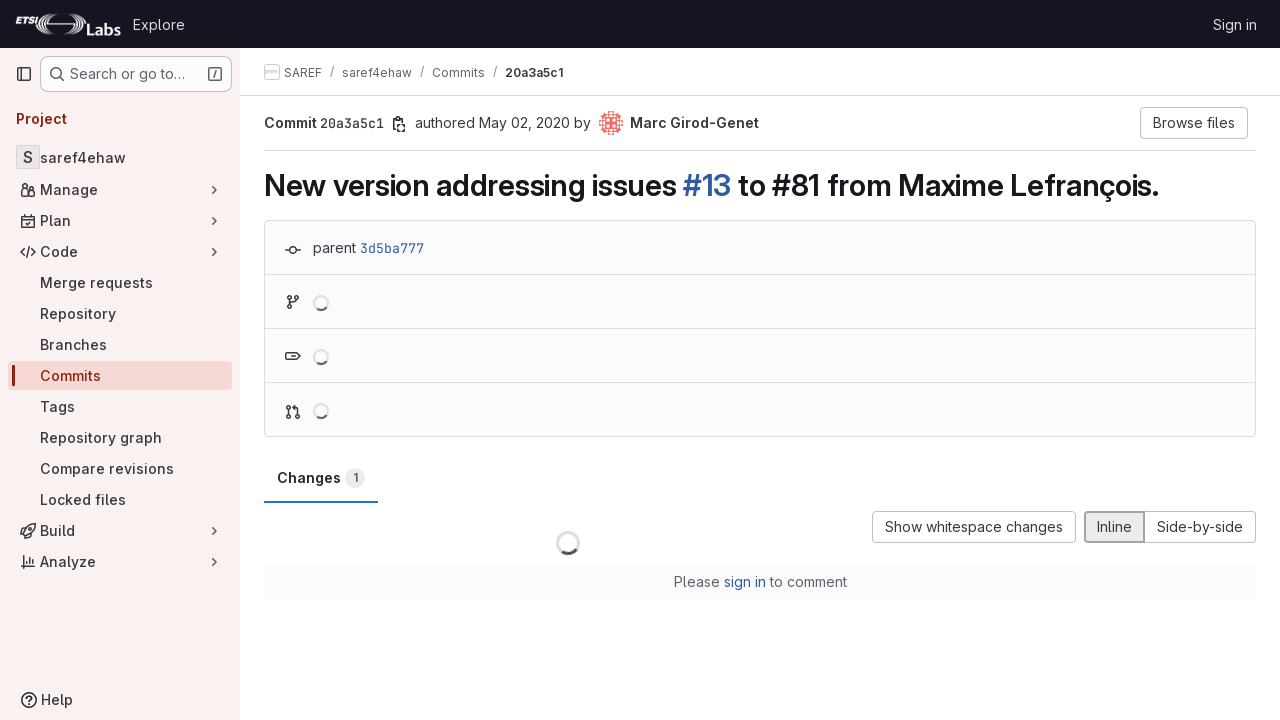

--- FILE ---
content_type: text/javascript; charset=utf-8
request_url: https://labs.etsi.org/rep/assets/webpack/commons-pages.projects.ci.pipeline_editor.show-pages.projects.commit.pipelines-pages.projects.commit-4ed71dfb.2c91a492.chunk.js
body_size: 45201
content:
(this.webpackJsonp=this.webpackJsonp||[]).push([["commons-pages.projects.ci.pipeline_editor.show-pages.projects.commit.pipelines-pages.projects.commit-4ed71dfb","f446c305","7153653f","2876126e"],{"1I5c":function(t,e,n){"use strict";var i=n("7e18"),r=n("hvGG"),o=n("d85j"),s=n("NnjE"),a=n("4qOP"),l={name:"GlSearchBoxByType",components:{GlClearIconButton:i.a,GlIcon:o.a,GlFormInput:r.a,GlLoadingIcon:s.a},inheritAttrs:!1,model:{prop:"value",event:"input"},props:{value:{type:String,required:!1,default:""},borderless:{type:Boolean,required:!1,default:!1},clearButtonTitle:{type:String,required:!1,default:function(){return Object(a.b)("GlSearchBoxByType.clearButtonTitle","Clear")}},disabled:{type:Boolean,required:!1,default:!1},isLoading:{type:Boolean,required:!1,default:!1},tooltipContainer:{required:!1,default:!1,validator:function(t){return!1===t||"string"==typeof t||t instanceof HTMLElement}}},computed:{inputAttributes(){const t={type:"search",placeholder:Object(a.b)("GlSearchBoxByType.input.placeholder","Search"),...this.$attrs};return t["aria-label"]||(t["aria-label"]=t.placeholder),t},hasValue(){return Boolean(this.value.length)},inputListeners(){return{...this.$listeners,input:this.onInput,focusin:this.onFocusin,focusout:this.onFocusout}},showClearButton(){return this.hasValue&&!this.disabled}},methods:{isInputOrClearButton(t){var e,n;return t===(null===(e=this.$refs.input)||void 0===e?void 0:e.$el)||t===(null===(n=this.$refs.clearButton)||void 0===n?void 0:n.$el)},clearInput(){this.onInput(""),this.focusInput()},focusInput(){this.$refs.input.$el.focus()},onInput(t){this.$emit("input",t)},onFocusout(t){const{relatedTarget:e}=t;this.isInputOrClearButton(e)||this.$emit("focusout",t)},onFocusin(t){const{relatedTarget:e}=t;this.isInputOrClearButton(e)||this.$emit("focusin",t)}}},u=n("tBpV"),c=Object(u.a)(l,(function(){var t=this,e=t._self._c;return e("div",{staticClass:"gl-search-box-by-type"},[e("gl-icon",{staticClass:"gl-search-box-by-type-search-icon",attrs:{name:"search",variant:"subtle"}}),t._v(" "),e("gl-form-input",t._g(t._b({ref:"input",class:{"gl-search-box-by-type-input":!t.borderless,"gl-search-box-by-type-input-borderless":t.borderless},attrs:{value:t.value,disabled:t.disabled}},"gl-form-input",t.inputAttributes,!1),t.inputListeners)),t._v(" "),t.isLoading||t.showClearButton?e("div",{staticClass:"gl-search-box-by-type-right-icons"},[t.isLoading?e("gl-loading-icon",{staticClass:"gl-search-box-by-type-loading-icon"}):t._e(),t._v(" "),t.showClearButton?e("gl-clear-icon-button",{ref:"clearButton",staticClass:"gl-search-box-by-type-clear gl-clear-icon-button",attrs:{title:t.clearButtonTitle,"tooltip-container":t.tooltipContainer},on:{click:function(e){return e.stopPropagation(),t.clearInput.apply(null,arguments)},focusin:t.onFocusin,focusout:t.onFocusout}}):t._e()],1):t._e()],1)}),[],!1,null,null,null);e.a=c.exports},"2TqH":function(t,e,n){"use strict";var i=n("3CjL"),r=n.n(i),o=n("o4PY"),s=n.n(o),a=n("mpVB"),l=n("RK7s"),u=n("q3oM"),c=n("z1/B"),d=n("b1NL"),f=n("KOQf"),h=n("AxB5"),p=n("nuJP"),g=n("O/A7");const m="."+c.a,v="."+f.a;var y={name:"GlDisclosureDropdown",events:{GL_DROPDOWN_SHOWN:l.i,GL_DROPDOWN_HIDDEN:l.h,GL_DROPDOWN_BEFORE_CLOSE:l.e,GL_DROPDOWN_FOCUS_CONTENT:l.g},components:{GlBaseDropdown:d.a,GlDisclosureDropdownItem:h.a,GlDisclosureDropdownGroup:p.a},props:{items:{type:Array,required:!1,default:function(){return[]},validator:g.d},toggleText:{type:String,required:!1,default:""},textSrOnly:{type:Boolean,required:!1,default:!1},category:{type:String,required:!1,default:u.o.primary,validator:function(t){return t in u.o}},variant:{type:String,required:!1,default:u.y.default,validator:function(t){return t in u.y}},size:{type:String,required:!1,default:"medium",validator:function(t){return t in u.p}},icon:{type:String,required:!1,default:""},disabled:{type:Boolean,required:!1,default:!1},loading:{type:Boolean,required:!1,default:!1},toggleId:{type:String,required:!1,default:function(){return s()("dropdown-toggle-btn-")}},toggleClass:{type:[String,Array,Object],required:!1,default:null},noCaret:{type:Boolean,required:!1,default:!1},placement:{type:String,required:!1,default:"bottom-start",validator:function(t){return Object.keys(u.x).includes(t)}},toggleAriaLabelledBy:{type:String,required:!1,default:null},listAriaLabelledBy:{type:String,required:!1,default:null},block:{type:Boolean,required:!1,default:!1},dropdownOffset:{type:[Number,Object],required:!1,default:void 0},fluidWidth:{type:Boolean,required:!1,default:!1},autoClose:{type:Boolean,required:!1,default:!0},positioningStrategy:{type:String,required:!1,default:l.l,validator:function(t){return[l.l,l.m].includes(t)}},startOpened:{type:Boolean,required:!1,default:!1}},data:()=>({disclosureId:s()("disclosure-"),nextFocusedItemIndex:null}),computed:{disclosureTag(){var t;return null!==(t=this.items)&&void 0!==t&&t.length||Object(g.a)(this.$scopedSlots.default||this.$slots.default)?"ul":"div"},hasCustomToggle(){return Boolean(this.$scopedSlots.toggle)}},mounted(){this.startOpened&&this.open()},methods:{open(){this.$refs.baseDropdown.open()},close(){this.$refs.baseDropdown.close()},onShow(){this.$emit(l.i)},onBeforeClose(t){this.$emit(l.e,t)},onHide(){this.$emit(l.h),this.nextFocusedItemIndex=null},onKeydown(t){const{code:e}=t,n=this.getFocusableListItemElements();if(n.length<1)return;let i=!0;e===l.j?this.focusItem(0,n):e===l.c?this.focusItem(n.length-1,n):e===l.b?this.focusNextItem(t,n,-1):e===l.a?this.focusNextItem(t,n,1):e===l.d||e===l.n?this.handleAutoClose(t):i=!1,i&&Object(a.j)(t)},getFocusableListItemElements(){var t;const e=null===(t=this.$refs.content)||void 0===t?void 0:t.querySelectorAll(v);return Object(a.c)(Array.from(e||[]))},focusNextItem(t,e,n){const{target:i}=t,o=e.indexOf(i),s=r()(o+n,0,e.length-1);this.focusItem(s,e)},focusItem(t,e){var n;this.nextFocusedItemIndex=t,null===(n=e[t])||void 0===n||n.focus()},closeAndFocus(){this.$refs.baseDropdown.closeAndFocus()},handleAction(t){var e=this;window.requestAnimationFrame((function(){e.$emit("action",t)}))},handleAutoClose(t){this.autoClose&&t.target.closest(v)&&t.target.closest(m)===this.$refs.baseDropdown.$el&&this.closeAndFocus()},uniqueItemId:()=>s()("disclosure-item-"),isItem:g.c},GL_DROPDOWN_CONTENTS_CLASS:l.f},b=n("tBpV"),_=Object(b.a)(y,(function(){var t=this,e=t._self._c;return e("gl-base-dropdown",{ref:"baseDropdown",staticClass:"gl-disclosure-dropdown",attrs:{"aria-labelledby":t.toggleAriaLabelledBy,"arrow-element":t.$refs.disclosureArrow,"toggle-id":t.toggleId,"toggle-text":t.toggleText,"toggle-class":t.toggleClass,"text-sr-only":t.textSrOnly,category:t.category,variant:t.variant,size:t.size,icon:t.icon,disabled:t.disabled,loading:t.loading,"no-caret":t.noCaret,placement:t.placement,block:t.block,offset:t.dropdownOffset,"fluid-width":t.fluidWidth,"positioning-strategy":t.positioningStrategy},on:t._d({},[t.$options.events.GL_DROPDOWN_SHOWN,t.onShow,t.$options.events.GL_DROPDOWN_HIDDEN,t.onHide,t.$options.events.GL_DROPDOWN_BEFORE_CLOSE,t.onBeforeClose,t.$options.events.GL_DROPDOWN_FOCUS_CONTENT,t.onKeydown]),scopedSlots:t._u([t.hasCustomToggle?{key:"toggle",fn:function(){return[t._t("toggle")]},proxy:!0}:null],null,!0)},[t._v(" "),t._t("header"),t._v(" "),e(t.disclosureTag,{ref:"content",tag:"component",class:t.$options.GL_DROPDOWN_CONTENTS_CLASS,attrs:{id:t.disclosureId,"aria-labelledby":t.listAriaLabelledBy||t.toggleId,"data-testid":"disclosure-content",tabindex:"-1"},on:{keydown:t.onKeydown,click:t.handleAutoClose}},[t._t("default",(function(){return[t._l(t.items,(function(n,i){return[t.isItem(n)?[e("gl-disclosure-dropdown-item",{key:t.uniqueItemId(),attrs:{item:n},on:{action:t.handleAction},scopedSlots:t._u(["list-item"in t.$scopedSlots?{key:"list-item",fn:function(){return[t._t("list-item",null,{item:n})]},proxy:!0}:null],null,!0)})]:[e("gl-disclosure-dropdown-group",{key:n.name,attrs:{bordered:0!==i,group:n},on:{action:t.handleAction},scopedSlots:t._u([t.$scopedSlots["group-label"]?{key:"group-label",fn:function(){return[t._t("group-label",null,{group:n})]},proxy:!0}:null,t.$scopedSlots["list-item"]?{key:"default",fn:function(){return t._l(n.items,(function(n){return e("gl-disclosure-dropdown-item",{key:t.uniqueItemId(),attrs:{item:n},on:{action:t.handleAction},scopedSlots:t._u([{key:"list-item",fn:function(){return[t._t("list-item",null,{item:n})]},proxy:!0}],null,!0)})}))},proxy:!0}:null],null,!0)})]]}))]}))],2),t._v(" "),t._t("footer")],2)}),[],!1,null,null,null);e.a=_.exports},"3CjL":function(t,e,n){var i=n("6+df"),r=n("3ftC");t.exports=function(t,e,n){return void 0===n&&(n=e,e=void 0),void 0!==n&&(n=(n=r(n))==n?n:0),void 0!==e&&(e=(e=r(e))==e?e:0),i(r(t),e,n)}},"6+df":function(t,e){t.exports=function(t,e,n){return t==t&&(void 0!==n&&(t=t<=n?t:n),void 0!==e&&(t=t>=e?t:e)),t}},"6R0y":function(t,e,n){"use strict";n.d(e,"c",(function(){return i})),n.d(e,"b",(function(){return r})),n.d(e,"a",(function(){return o}));const i="GlDisclosureDropdownItem",r="GlDisclosureDropdownGroup",o={top:"top",bottom:"bottom"}},"79WQ":function(t,e,n){"use strict";n.d(e,"b",(function(){return a})),n.d(e,"a",(function(){return i})),n.d(e,"c",(function(){return r})),n.d(e,"d",(function(){return u})),n.d(e,"j",(function(){return y})),n.d(e,"e",(function(){return _})),n.d(e,"f",(function(){return w})),n.d(e,"g",(function(){return b})),n.d(e,"h",(function(){return d})),n.d(e,"i",(function(){return x})),n.d(e,"m",(function(){return g})),n.d(e,"k",(function(){return m})),n.d(e,"l",(function(){return v}));var i=function(t,e){return t<e?-1:t>e?1:t>=e?0:NaN},r=function(t){var e;return 1===t.length&&(e=t,t=function(t,n){return i(e(t),n)}),{left:function(e,n,i,r){for(null==i&&(i=0),null==r&&(r=e.length);i<r;){var o=i+r>>>1;t(e[o],n)<0?i=o+1:r=o}return i},right:function(e,n,i,r){for(null==i&&(i=0),null==r&&(r=e.length);i<r;){var o=i+r>>>1;t(e[o],n)>0?r=o:i=o+1}return i}}};var o=r(i),s=o.right,a=(o.left,s);var l=function(t){return null===t?NaN:+t},u=function(t,e){var n,i,r,o=t.length,s=-1;if(null==e){for(;++s<o;)if(null!=(n=t[s])&&n>=n)for(i=r=n;++s<o;)null!=(n=t[s])&&(i>n&&(i=n),r<n&&(r=n))}else for(;++s<o;)if(null!=(n=e(t[s],s,t))&&n>=n)for(i=r=n;++s<o;)null!=(n=e(t[s],s,t))&&(i>n&&(i=n),r<n&&(r=n));return[i,r]},c=Array.prototype,d=(c.slice,c.map,function(t,e,n){t=+t,e=+e,n=(r=arguments.length)<2?(e=t,t=0,1):r<3?1:+n;for(var i=-1,r=0|Math.max(0,Math.ceil((e-t)/n)),o=new Array(r);++i<r;)o[i]=t+i*n;return o}),f=Math.sqrt(50),h=Math.sqrt(10),p=Math.sqrt(2),g=function(t,e,n){var i,r,o,s,a=-1;if(n=+n,(t=+t)===(e=+e)&&n>0)return[t];if((i=e<t)&&(r=t,t=e,e=r),0===(s=m(t,e,n))||!isFinite(s))return[];if(s>0)for(t=Math.ceil(t/s),e=Math.floor(e/s),o=new Array(r=Math.ceil(e-t+1));++a<r;)o[a]=(t+a)*s;else for(t=Math.floor(t*s),e=Math.ceil(e*s),o=new Array(r=Math.ceil(t-e+1));++a<r;)o[a]=(t-a)/s;return i&&o.reverse(),o};function m(t,e,n){var i=(e-t)/Math.max(0,n),r=Math.floor(Math.log(i)/Math.LN10),o=i/Math.pow(10,r);return r>=0?(o>=f?10:o>=h?5:o>=p?2:1)*Math.pow(10,r):-Math.pow(10,-r)/(o>=f?10:o>=h?5:o>=p?2:1)}function v(t,e,n){var i=Math.abs(e-t)/Math.max(0,n),r=Math.pow(10,Math.floor(Math.log(i)/Math.LN10)),o=i/r;return o>=f?r*=10:o>=h?r*=5:o>=p&&(r*=2),e<t?-r:r}var y=function(t){return Math.ceil(Math.log(t.length)/Math.LN2)+1},b=function(t,e,n){if(null==n&&(n=l),i=t.length){if((e=+e)<=0||i<2)return+n(t[0],0,t);if(e>=1)return+n(t[i-1],i-1,t);var i,r=(i-1)*e,o=Math.floor(r),s=+n(t[o],o,t);return s+(+n(t[o+1],o+1,t)-s)*(r-o)}},_=function(t,e){var n,i,r=t.length,o=-1;if(null==e){for(;++o<r;)if(null!=(n=t[o])&&n>=n)for(i=n;++o<r;)null!=(n=t[o])&&n>i&&(i=n)}else for(;++o<r;)if(null!=(n=e(t[o],o,t))&&n>=n)for(i=n;++o<r;)null!=(n=e(t[o],o,t))&&n>i&&(i=n);return i},w=function(t,e){var n,i,r=t.length,o=-1;if(null==e){for(;++o<r;)if(null!=(n=t[o])&&n>=n)for(i=n;++o<r;)null!=(n=t[o])&&i>n&&(i=n)}else for(;++o<r;)if(null!=(n=e(t[o],o,t))&&n>=n)for(i=n;++o<r;)null!=(n=e(t[o],o,t))&&i>n&&(i=n);return i},x=function(t,e){var n,i=t.length,r=-1,o=0;if(null==e)for(;++r<i;)(n=+t[r])&&(o+=n);else for(;++r<i;)(n=+e(t[r],r,t))&&(o+=n);return o}},"7e18":function(t,e,n){"use strict";var i=n("zIFf"),r=n("CbCZ"),o=n("4qOP"),s={name:"ClearIconButton",components:{GlButton:r.a},directives:{GlTooltip:i.a},props:{title:{type:String,required:!1,default:function(){return Object(o.b)("ClearIconButton.title","Clear")}},tooltipContainer:{required:!1,default:!1,validator:function(t){return!1===t||"string"==typeof t||t instanceof HTMLElement}}}},a=n("tBpV"),l=Object(a.a)(s,(function(){return(0,this._self._c)("gl-button",this._g({directives:[{name:"gl-tooltip",rawName:"v-gl-tooltip.hover",value:{container:this.tooltipContainer},expression:"{ container: tooltipContainer }",modifiers:{hover:!0}}],staticClass:"gl-clear-icon-button",attrs:{variant:"default",category:"tertiary",size:"small",name:"clear",icon:"clear",title:this.title,"aria-label":this.title}},this.$listeners))}),[],!1,null,null,null);e.a=l.exports},"7gei":function(t,e,n){"use strict";var i=n("Mvv4");n.d(e,"a",(function(){return i.a}))},"8eye":function(t,e){var n={kind:"Document",definitions:[{kind:"FragmentDefinition",name:{kind:"Name",value:"CiIcon"},typeCondition:{kind:"NamedType",name:{kind:"Name",value:"DetailedStatus"}},directives:[],selectionSet:{kind:"SelectionSet",selections:[{kind:"Field",name:{kind:"Name",value:"id"},arguments:[],directives:[]},{kind:"Field",name:{kind:"Name",value:"icon"},arguments:[],directives:[]},{kind:"Field",name:{kind:"Name",value:"text"},arguments:[],directives:[]},{kind:"Field",name:{kind:"Name",value:"detailsPath"},arguments:[],directives:[]}]}}],loc:{start:0,end:71}};n.loc.source={body:"fragment CiIcon on DetailedStatus {\n  id\n  icon\n  text\n  detailsPath\n}\n",name:"GraphQL request",locationOffset:{line:1,column:1}};var i={};function r(t,e){for(var n=0;n<t.definitions.length;n++){var i=t.definitions[n];if(i.name&&i.name.value==e)return i}}n.definitions.forEach((function(t){if(t.name){var e=new Set;!function t(e,n){if("FragmentSpread"===e.kind)n.add(e.name.value);else if("VariableDefinition"===e.kind){var i=e.type;"NamedType"===i.kind&&n.add(i.name.value)}e.selectionSet&&e.selectionSet.selections.forEach((function(e){t(e,n)})),e.variableDefinitions&&e.variableDefinitions.forEach((function(e){t(e,n)})),e.definitions&&e.definitions.forEach((function(e){t(e,n)}))}(t,e),i[t.name.value]=e}})),t.exports=n,t.exports.CiIcon=function(t,e){var n={kind:t.kind,definitions:[r(t,e)]};t.hasOwnProperty("loc")&&(n.loc=t.loc);var o=i[e]||new Set,s=new Set,a=new Set;for(o.forEach((function(t){a.add(t)}));a.size>0;){var l=a;a=new Set,l.forEach((function(t){s.has(t)||(s.add(t),(i[t]||new Set).forEach((function(t){a.add(t)})))}))}return s.forEach((function(e){var i=r(t,e);i&&n.definitions.push(i)})),n}(n,"CiIcon")},"8hxp":function(t,e,n){"use strict";e.a=function(t){return function(){return this.matches(t)}}},"93nq":function(t,e,n){"use strict";n("Tznw"),n("IYH6"),n("6yen"),n("OeRx"),n("l/dT"),n("RqS2"),n("Zy7a"),n("cjZU"),n("OAhk"),n("X42P"),n("mHhP"),n("fn0I"),n("UB/6"),n("imhG"),n("B++/"),n("z6RN"),n("47t/"),n("UezY"),n("hG7+"),n("3UXl"),n("iyoE"),n("v2fZ"),n("aFm2"),n("R9qC"),n("ZzK0"),n("BzOf");var i=n("3CjL"),r=n.n(i),o=n("o4PY"),s=n.n(o),a=n("mpVB"),l=n("RK7s"),u=n("q3oM"),c=n("CbCZ"),d=n("NnjE"),f=n("gFTu"),h=n("1I5c"),p=n("b1NL"),g=n("4qOP"),m=n("vx36"),v=n("7e18"),y=n("d85j"),b={name:"GlListboxSearchInput",components:{GlClearIconButton:v.a,GlIcon:y.a},inheritAttrs:!1,model:{prop:"value",event:"input"},props:{value:{type:String,required:!1,default:""},placeholder:{type:String,required:!1,default:"Search"}},computed:{hasValue(){return Boolean(this.value.length)},inputListeners(){var t=this;return{...this.$listeners,input:function(e){t.$emit("input",e.target.value)}}}},methods:{clearInput(){this.$emit("input",""),this.focusInput()},focusInput(){this.$refs.input.focus()}}},_=n("tBpV"),w=Object(_.a)(b,(function(){var t=this,e=t._self._c;return e("div",{staticClass:"gl-listbox-search"},[e("gl-icon",{staticClass:"gl-listbox-search-icon",attrs:{name:"search-sm",size:12}}),t._v(" "),e("input",t._g(t._b({ref:"input",staticClass:"gl-listbox-search-input",attrs:{type:"search","aria-label":t.placeholder,placeholder:t.placeholder},domProps:{value:t.value}},"input",t.$attrs,!1),t.inputListeners)),t._v(" "),t.hasValue?e("gl-clear-icon-button",{staticClass:"gl-listbox-search-clear-button",on:{click:function(e){return e.stopPropagation(),t.clearInput.apply(null,arguments)}}}):t._e()],1)}),[],!1,null,null,null).exports,x={name:"GlListboxGroup",props:{name:{type:String,required:!0},textSrOnly:{type:Boolean,required:!1,default:!1}},created(){this.nameId=s()("gl-listbox-group-")}},k=Object(_.a)(x,(function(){var t=this,e=t._self._c;return e("ul",{staticClass:"gl-mb-0 gl-pl-0",attrs:{role:"group","aria-labelledby":t.nameId}},[e("li",{staticClass:"gl-pb-2 gl-pl-4 gl-pt-3 gl-text-sm gl-font-bold gl-text-strong",class:{"gl-sr-only":t.textSrOnly},attrs:{id:t.nameId,role:"presentation"}},[t._t("group-label",(function(){return[t._v(t._s(t.name))]}))],2),t._v(" "),t._t("default")],2)}),[],!1,null,null,null).exports,S=n("Mb0h");const C=Symbol("null-key"),I=["gl-border-t-1","gl-border-t-solid","gl-border-t-dropdown-divider","gl-pt-1","gl-mt-2"];var N={name:"GlCollapsibleListbox",HEADER_ITEMS_BORDER_CLASSES:["gl-border-b-1","gl-border-b-solid","gl-border-b-dropdown-divider"],events:{GL_DROPDOWN_SHOWN:l.i,GL_DROPDOWN_HIDDEN:l.h},components:{GlBaseDropdown:p.a,GlListboxItem:m.a,GlListboxGroup:k,GlButton:c.a,GlSearchBoxByType:h.a,GlListboxSearchInput:w,GlLoadingIcon:d.a,GlIntersectionObserver:f.a},model:{prop:"selected",event:"select"},props:{items:{type:Array,required:!1,default:function(){return[]},validator:S.c},selected:{type:[Array,String,Number,null],required:!1,default:function(){return[]}},multiple:{type:Boolean,required:!1,default:!1},toggleText:{type:String,required:!1,default:""},textSrOnly:{type:Boolean,required:!1,default:!1},headerText:{type:String,required:!1,default:""},category:{type:String,required:!1,default:u.o.primary,validator:function(t){return t in u.o}},variant:{type:String,required:!1,default:u.y.default,validator:function(t){return t in u.y}},size:{type:String,required:!1,default:"medium",validator:function(t){return t in u.p}},icon:{type:String,required:!1,default:""},disabled:{type:Boolean,required:!1,default:!1},loading:{type:Boolean,required:!1,default:!1},toggleClass:{type:[String,Array,Object],required:!1,default:null},noCaret:{type:Boolean,required:!1,default:!1},placement:{type:String,required:!1,default:"bottom-start",validator:function(t){return Object.keys(u.x).includes(t)}},isCheckCentered:{type:Boolean,required:!1,default:!1},toggleId:{type:String,required:!1,default:null},toggleAriaLabelledBy:{type:String,required:!1,default:null},listAriaLabelledBy:{type:String,required:!1,default:null},searchable:{type:Boolean,required:!1,default:!1},searching:{type:Boolean,required:!1,default:!1},infiniteScroll:{type:Boolean,required:!1,default:!1},totalItems:{type:Number,required:!1,default:null},infiniteScrollLoading:{type:Boolean,required:!1,default:!1},noResultsText:{type:String,required:!1,default:"No results found"},searchPlaceholder:{type:String,required:!1,default:"Search"},resetButtonLabel:{type:String,required:!1,default:""},showSelectAllButtonLabel:{type:String,required:!1,default:""},block:{type:Boolean,required:!1,default:!1},dropdownOffset:{type:[Number,Object],required:!1,default:void 0},fluidWidth:{type:Boolean,required:!1,default:!1},positioningStrategy:{type:String,required:!1,default:l.l,validator:function(t){return[l.l,l.m].includes(t)}},startOpened:{type:Boolean,required:!1,default:!1},srOnlyResultsLabel:{type:Function,required:!1,default:Object(g.c)("GlCollapsibleListbox.srOnlyResultsLabel","%d result","%d results")}},data:()=>({selectedValues:[],listboxId:s()("listbox-"),searchInputId:s()("listbox-search-input-"),nextFocusedItemIndex:null,searchStr:"",topBoundaryVisible:!0,bottomBoundaryVisible:!0,activeItemId:null,itemIds:new Map}),computed:{ariaLabelledByID(){return this.searchable?this.searchInputId:this.listAriaLabelledBy||this.headerId||this.toggleIdComputed},toggleIdComputed(){return this.toggleId||s()("dropdown-toggle-btn-")},listboxTag(){return!this.hasItems||Object(S.b)(this.items[0])?"ul":"div"},listboxClasses(){return{"top-scrim-visible":!this.topBoundaryVisible,"bottom-scrim-visible":!this.bottomBoundaryVisible,[l.f]:!0}},itemTag(){return"ul"===this.listboxTag?"li":"div"},flattenedOptions(){return Object(S.a)(this.items)},searchHasOptions(){return this.flattenedOptions.length>0&&this.searchStr},hasItems(){return this.items.length>0},listboxToggleText(){var t,e=this;return this.toggleText?this.toggleText:!this.multiple&&this.selectedValues.length?null===(t=this.flattenedOptions.find((function({value:t}){return t===e.selectedValues[0]})))||void 0===t?void 0:t.text:""},selectedIndices(){var t=this;return this.selectedValues.map((function(e){return t.flattenedOptions.findIndex((function({value:t}){return t===e}))})).filter((function(t){return-1!==t})).sort()},showList(){return this.flattenedOptions.length&&!this.searching},showNoResultsText(){return!this.flattenedOptions.length&&!this.searching},announceSRSearchResults(){return this.searchable&&!this.showNoResultsText},headerId(){return this.headerText&&s()("listbox-header-")},showResetButton(){return!!this.resetButtonLabel&&(!!this.hasItems&&(!(!this.selected||0===this.selected.length)&&!this.showSelectAllButton))},showSelectAllButton(){return!!this.showSelectAllButtonLabel&&(!!this.multiple&&(!!this.hasItems&&this.selected.length!==this.flattenedOptions.length))},showIntersectionObserver(){return this.infiniteScroll&&!this.infiniteScrollLoading&&!this.loading&&!this.searching},isBusy(){return this.infiniteScrollLoading||this.loading||this.searching},hasCustomToggle(){return Boolean(this.$scopedSlots.toggle)},hasSelection(){return Boolean(this.selectedValues.length)},toggleButtonClasses(){const t=[this.toggleClass];return this.hasSelection||t.push("!gl-text-subtle"),t},hasHeader(){return this.headerText||this.searchable},hasFooter(){return Boolean(this.$scopedSlots.footer)},loadingAnnouncementText(){return this.infiniteScrollLoading?Object(g.b)("GlCollapsibleListbox.loadingAnnouncementText.loadingMoreItems","Loading more items"):this.searching?Object(g.b)("GlCollapsibleListbox.loadingAnnouncementText.searching","Searching"):this.loading?Object(g.b)("GlCollapsibleListbox.loadingAnnouncementText.loadingItems","Loading items"):""}},watch:{selected:{immediate:!0,handler(t){Array.isArray(t)?this.selectedValues=[...t]:this.selectedValues=[t]}},items:{handler(){var t=this;this.$nextTick((function(){t.observeScroll(),t.searchHasOptions?t.nextFocusedItemIndex=0:t.nextFocusedItemIndex=null}))}}},mounted(){this.startOpened&&this.open(),this.observeScroll()},beforeDestroy(){var t;null===(t=this.scrollObserver)||void 0===t||t.disconnect()},methods:{open(){this.$refs.baseDropdown.open()},close(){this.$refs.baseDropdown.close()},groupClasses:t=>0===t?null:I,onShow(){var t;if(this.searchable){if(this.focusSearchInput(),this.searchHasOptions){this.nextFocusedItemIndex=0;const t=this.flattenedOptions[0];this.activeItemId=this.generateItemId(t)}}else this.focusItem(null!==(t=this.selectedIndices[0])&&void 0!==t?t:0,this.getFocusableListItemElements());this.$emit(l.i)},onHide(){this.$emit(l.h),this.nextFocusedItemIndex=null},getNextIndex:(t,e,n)=>e===l.b?t>0?t-1:n-1:t<n-1?t+1:0,handleListNavigation(t,e){var n;const i=null!==(n=this.nextFocusedItemIndex)&&void 0!==n?n:-1,r=this.getNextIndex(i,t,e.length);this.focusItem(r,e,this.searchable)},onKeydown(t){const{code:e,target:n}=t,i=this.getFocusableListItemElements();if(i.length<1)return;const r=n.matches(".gl-listbox-search-input");let o=!0;switch(e){case l.j:!this.searchable&&r||this.focusItem(0,i,this.searchable);break;case l.c:!this.searchable&&r||this.focusItem(i.length-1,i,this.searchable);break;case l.b:if(r&&!this.searchable)return;this.handleListNavigation(l.b,i);break;case l.a:r&&!this.searchable?this.focusItem(0,i):this.handleListNavigation(l.a,i);break;case l.d:if(r){if(i.length>0&&null!==this.nextFocusedItemIndex){const t=this.flattenedOptions[this.nextFocusedItemIndex];this.onSelect(t,!this.isSelected(t))}}else o=!1;break;default:o=!1}o&&Object(a.j)(t)},getFocusableListItemElements(){var t;const e=null===(t=this.$refs.list)||void 0===t?void 0:t.querySelectorAll('[role="option"]');return Array.from(e||[])},focusNextItem(t,e,n){const{target:i}=t,o=e.indexOf(i),s=r()(o+n,0,e.length-1);this.focusItem(s,e)},focusItem(t,e,n=!1){var i=this;this.nextFocusedItemIndex=t;const r=this.flattenedOptions[t];var o;(this.activeItemId=r?this.generateItemId(r):null,n)||(null===(o=e[t])||void 0===o||o.focus());this.$nextTick((function(){i.scrollActiveItemIntoView()}))},focusSearchInput(){this.$refs.searchBox.focusInput()},onSelect(t,e){this.multiple?this.onMultiSelect(t.value,e):this.onSingleSelect(t.value,e)},isHighlighted(t){return this.nextFocusedItemIndex===this.flattenedOptions.indexOf(t)},isSelected(t){return this.selectedValues.some((function(e){return e===t.value}))},isFocused(t){return this.nextFocusedItemIndex===this.flattenedOptions.indexOf(t)},onSingleSelect(t,e){e&&this.$emit("select",t),this.closeAndFocus()},onMultiSelect(t,e){e?this.$emit("select",[...this.selectedValues,t]):this.$emit("select",this.selectedValues.filter((function(e){return e!==t})))},search(t){this.$emit("search",t)},onResetButtonClicked(){this.$emit("reset")},onSelectAllButtonClicked(){this.$emit("select-all")},closeAndFocus(){this.$refs.baseDropdown.closeAndFocus()},onIntersectionObserverAppear(){this.$emit("bottom-reached")},listboxItemKey:t=>null===t.value?C:t.value,listboxItemMoreItemsAriaAttributes(t){return null===this.totalItems?{}:{"aria-setsize":this.totalItems,"aria-posinset":t+1}},observeScroll(){var t,e=this;const n={rootMargin:"8px",root:this.$refs.list,threshold:1};null===(t=this.scrollObserver)||void 0===t||t.disconnect();const i=new IntersectionObserver((function(t){t.forEach((function(t){var n;e[null===(n=t.target)||void 0===n?void 0:n.$__visibilityProp]=t.isIntersecting}))}),n),r=this.$refs["top-boundary"],o=this.$refs["bottom-boundary"];r&&(r.$__visibilityProp="topBoundaryVisible",i.observe(r)),o&&(o.$__visibilityProp="bottomBoundaryVisible",i.observe(o)),this.scrollObserver=i},isOption:S.b,generateItemId(t){const e=null===t.value?C:t.value;return this.itemIds.has(e)||this.itemIds.set(e,s()("listbox-item-")),this.itemIds.get(e)},scrollActiveItemIntoView(){const t=this.$refs.list;if(!this.activeItemId||!this.searchable||!t)return;const e=document.getElementById(this.activeItemId);if(!e)return;const n=t.getBoundingClientRect(),i=e.getBoundingClientRect(),r=e.offsetTop;i.top<n.top?t.scrollTo({top:r-30,behavior:"smooth"}):i.bottom>n.bottom&&t.scrollTo({top:r-n.height+e.offsetHeight+30,behavior:"smooth"})}}},O=Object(_.a)(N,(function(){var t=this,e=t._self._c;return e("gl-base-dropdown",{ref:"baseDropdown",attrs:{"aria-haspopup":"listbox","aria-labelledby":t.toggleAriaLabelledBy,block:t.block,"toggle-id":t.toggleIdComputed,"toggle-text":t.listboxToggleText,"toggle-class":t.toggleButtonClasses,"text-sr-only":t.textSrOnly,category:t.category,variant:t.variant,size:t.size,icon:t.icon,disabled:t.disabled,loading:t.loading,"no-caret":t.noCaret,placement:t.placement,offset:t.dropdownOffset,"fluid-width":t.fluidWidth,"positioning-strategy":t.positioningStrategy},on:t._d({},[t.$options.events.GL_DROPDOWN_SHOWN,t.onShow,t.$options.events.GL_DROPDOWN_HIDDEN,t.onHide]),scopedSlots:t._u([t.hasCustomToggle?{key:"toggle",fn:function(){return[t._t("toggle")]},proxy:!0}:null,{key:"default",fn:function({visible:n}){return[t.headerText?e("div",{staticClass:"gl-flex gl-min-h-8 gl-items-center !gl-p-4",class:t.$options.HEADER_ITEMS_BORDER_CLASSES},[e("div",{staticClass:"gl-grow gl-pr-2 gl-text-sm gl-font-bold gl-text-strong",attrs:{id:t.headerId,"data-testid":"listbox-header-text"}},[t._v("\n        "+t._s(t.headerText)+"\n      ")]),t._v(" "),t.showResetButton?e("gl-button",{staticClass:"!gl-m-0 !gl-w-auto gl-max-w-1/2 gl-flex-shrink-0 gl-text-ellipsis !gl-px-2 !gl-text-sm focus:!gl-focus-inset",attrs:{category:"tertiary",size:"small","data-testid":"listbox-reset-button"},on:{click:t.onResetButtonClicked}},[t._v("\n        "+t._s(t.resetButtonLabel)+"\n      ")]):t._e(),t._v(" "),t.showSelectAllButton?e("gl-button",{staticClass:"!gl-m-0 !gl-w-auto gl-max-w-1/2 gl-flex-shrink-0 gl-text-ellipsis !gl-px-2 !gl-text-sm focus:!gl-focus-inset",attrs:{category:"tertiary",size:"small","data-testid":"listbox-select-all-button"},on:{click:t.onSelectAllButtonClicked}},[t._v("\n        "+t._s(t.showSelectAllButtonLabel)+"\n      ")]):t._e()],1):t._e(),t._v(" "),t.searchable?e("div",{class:t.$options.HEADER_ITEMS_BORDER_CLASSES},[e("gl-listbox-search-input",{ref:"searchBox",class:{"gl-listbox-topmost":!t.headerText},attrs:{id:t.searchInputId,"data-testid":"listbox-search-input",role:"combobox","aria-expanded":String(n),"aria-controls":t.listboxId,"aria-activedescendant":t.activeItemId,"aria-haspopup":"listbox",placeholder:t.searchPlaceholder},on:{input:t.search,keydown:[function(e){if(!e.type.indexOf("key")&&t._k(e.keyCode,"enter",13,e.key,"Enter"))return null;e.preventDefault()},t.onKeydown]},model:{value:t.searchStr,callback:function(e){t.searchStr=e},expression:"searchStr"}}),t._v(" "),t.searching?e("gl-loading-icon",{staticClass:"gl-my-3",attrs:{"data-testid":"listbox-search-loader",size:"md"}}):t._e()],1):t._e(),t._v(" "),t.showList?e(t.listboxTag,{ref:"list",tag:"component",staticClass:"gl-new-dropdown-contents gl-new-dropdown-contents-with-scrim-overlay",class:t.listboxClasses,attrs:{id:t.listboxId,"aria-busy":t.isBusy,"aria-labelledby":t.ariaLabelledByID,"aria-multiselectable":t.multiple?"true":void 0,role:"listbox",tabindex:"0"},on:{keydown:t.onKeydown}},[e(t.itemTag,{tag:"component",staticClass:"top-scrim-wrapper",attrs:{"aria-hidden":"true","data-testid":"top-scrim"}},[e("div",{staticClass:"top-scrim",class:{"top-scrim-light":!t.hasHeader,"top-scrim-dark":t.hasHeader}})]),t._v(" "),e(t.itemTag,{ref:"top-boundary",tag:"component",attrs:{"aria-hidden":"true"}}),t._v(" "),t._l(t.items,(function(n,i){return[t.isOption(n)?[e("gl-listbox-item",t._b({key:t.listboxItemKey(n),attrs:{id:t.generateItemId(n),"data-testid":"listbox-item-"+n.value,"is-highlighted":t.isHighlighted(n),"is-selected":t.isSelected(n),"is-focused":t.isFocused(n),"is-check-centered":t.isCheckCentered},on:{select:function(e){return t.onSelect(n,e)}}},"gl-listbox-item",t.listboxItemMoreItemsAriaAttributes(i),!1),[t._t("list-item",(function(){return[t._v("\n              "+t._s(n.text)+"\n            ")]}),{item:n})],2)]:[e("gl-listbox-group",{key:n.text,class:t.groupClasses(i),attrs:{name:n.text,"text-sr-only":n.textSrOnly},scopedSlots:t._u([t.$scopedSlots["group-label"]?{key:"group-label",fn:function(){return[t._t("group-label",null,{group:n})]},proxy:!0}:null],null,!0)},[t._v(" "),t._l(n.options,(function(n){return e("gl-listbox-item",{key:t.listboxItemKey(n),attrs:{id:t.generateItemId(n),"data-testid":"listbox-item-"+n.value,"is-highlighted":t.isHighlighted(n),"is-selected":t.isSelected(n),"is-focused":t.isFocused(n),"is-check-centered":t.isCheckCentered},on:{select:function(e){return t.onSelect(n,e)}}},[t._t("list-item",(function(){return[t._v("\n                "+t._s(n.text)+"\n              ")]}),{item:n})],2)}))],2)]]})),t._v(" "),t.infiniteScrollLoading?e(t.itemTag,{tag:"component"},[e("gl-loading-icon",{staticClass:"gl-my-3",attrs:{"data-testid":"listbox-infinite-scroll-loader",size:"md"}})],1):t._e(),t._v(" "),t.showIntersectionObserver?e("gl-intersection-observer",{on:{appear:t.onIntersectionObserverAppear}}):t._e(),t._v(" "),e(t.itemTag,{ref:"bottom-boundary",tag:"component",attrs:{"aria-hidden":"true"}}),t._v(" "),e(t.itemTag,{tag:"component",staticClass:"bottom-scrim-wrapper",attrs:{"aria-hidden":"true","data-testid":"bottom-scrim"}},[e("div",{staticClass:"bottom-scrim",class:{"!gl-rounded-none":t.hasFooter}})])],2):t._e(),t._v(" "),t.announceSRSearchResults?e("span",{staticClass:"gl-sr-only",attrs:{"data-testid":"listbox-number-of-results","aria-live":"assertive"}},[t._t("search-summary-sr-only",(function(){return[t._v("\n        "+t._s(t.srOnlyResultsLabel(t.flattenedOptions.length))+"\n      ")]}))],2):t._e(),t._v(" "),t.isBusy?e("span",{staticClass:"gl-sr-only",attrs:{"aria-live":"polite","data-testid":"listbox-loading-announcement"}},[t._v("\n      "+t._s(t.loadingAnnouncementText)+"\n    ")]):t.showNoResultsText?e("div",{staticClass:"gl-py-3 gl-pl-7 gl-pr-5 gl-text-base gl-text-subtle",attrs:{"aria-live":"assertive","data-testid":"listbox-no-results-text"}},[t._v("\n      "+t._s(t.noResultsText)+"\n    ")]):t._e(),t._v(" "),t._t("footer")]}}],null,!0)})}),[],!1,null,null,null);e.a=O.exports},AxB5:function(t,e,n){"use strict";var i=n("KOQf").b,r=n("tBpV"),o=Object(r.a)(i,(function(){var t=this,e=t._self._c;return e("li",t._g({class:t.classes,attrs:{tabindex:t.listIndex,"data-testid":"disclosure-dropdown-item"}},t.wrapperListeners),[t._t("default",(function(){return[e(t.itemComponent.is,t._g(t._b({ref:"item",tag:"component",staticClass:"gl-new-dropdown-item-content",attrs:{tabindex:t.componentIndex}},"component",t.itemComponent.attrs,!1),t.itemComponent.listeners),[e("span",{staticClass:"gl-new-dropdown-item-text-wrapper"},[t._t("list-item",(function(){return[t._v("\n          "+t._s(t.item.text)+"\n        ")]}))],2)])]}))],2)}),[],!1,null,null,null);e.a=o.exports},CLX6:function(t,e,n){"use strict";function i(){}e.a=function(t){return null==t?i:function(){return this.querySelector(t)}}},"Fsq/":function(t,e,n){"use strict";var i=n("zIFf"),r=n("Jx7q"),o=n("pmDQ"),s=n("bOix"),a=n("5QKO"),l={directives:{GlTooltip:i.a},components:{GlLink:r.a,GlTruncate:o.a},mixins:[a.a],props:{time:{type:[String,Number,Date],required:!0},tooltipPlacement:{type:String,required:!1,default:"top"},cssClass:{type:String,required:!1,default:""},dateTimeFormat:{type:String,required:!1,default:s.c,validator:function(t){return s.b.includes(t)}},enableTruncation:{type:Boolean,required:!1,default:!1},showDateWhenOverAYear:{type:Boolean,required:!1,default:!0},href:{type:String,required:!1,default:""}},computed:{timeAgo(){return this.timeFormatted(this.time,this.dateTimeFormat,{showDateWhenOverAYear:this.showDateWhenOverAYear})},tooltipText(){return this.enableTruncation?void 0:this.tooltipTitle(this.time)}}},u=n("tBpV"),c=Object(u.a)(l,(function(){var t=this,e=t._self._c;return t.href?e("gl-link",{directives:[{name:"gl-tooltip",rawName:"v-gl-tooltip.viewport",value:{placement:t.tooltipPlacement},expression:"{ placement: tooltipPlacement }",modifiers:{viewport:!0}}],attrs:{href:t.href,title:t.tooltipText,"aria-label":t.tooltipText},on:{click:function(e){return t.$emit("click",e)}}},[e("time",{class:t.cssClass,attrs:{datetime:t.time}},[t._t("default",(function(){return[t.enableTruncation?[e("gl-truncate",{attrs:{text:t.timeAgo,"with-tooltip":""}})]:[t._v(t._s(t.timeAgo))]]}),{timeAgo:t.timeAgo})],2)]):e("time",{directives:[{name:"gl-tooltip",rawName:"v-gl-tooltip.viewport",value:{placement:t.tooltipPlacement},expression:"{ placement: tooltipPlacement }",modifiers:{viewport:!0}}],class:t.cssClass,attrs:{tabindex:"0",title:t.tooltipText,"aria-label":t.tooltipText,datetime:t.time}},[t._t("default",(function(){return[t.enableTruncation?[e("gl-truncate",{attrs:{text:t.timeAgo,"with-tooltip":""}})]:[t._v(t._s(t.timeAgo))]]}),{timeAgo:t.timeAgo})],2)}),[],!1,null,null,null);e.a=c.exports},JKXm:function(t,e,n){"use strict";n.d(e,"b",(function(){return a}));var i=n("jVW0");function r(t){return function(){this.style.removeProperty(t)}}function o(t,e,n){return function(){this.style.setProperty(t,e,n)}}function s(t,e,n){return function(){var i=e.apply(this,arguments);null==i?this.style.removeProperty(t):this.style.setProperty(t,i,n)}}function a(t,e){return t.style.getPropertyValue(e)||Object(i.a)(t).getComputedStyle(t,null).getPropertyValue(e)}e.a=function(t,e,n){return arguments.length>1?this.each((null==e?r:"function"==typeof e?s:o)(t,e,null==n?"":n)):a(this.node(),t)}},KOQf:function(t,e,n){"use strict";n.d(e,"a",(function(){return u}));var i=n("Jx7q"),r=n("RK7s"),o=n("mpVB"),s=n("q3oM"),a=n("O/A7"),l=n("6R0y");const u="gl-new-dropdown-item";e.b={name:l.c,ITEM_CLASS:u,components:{GlLink:i.a},props:{item:{type:Object,required:!1,default:null,validator:a.c},variant:{type:String,default:null,validator:t=>void 0!==s.w[t],required:!1}},computed:{isLink(){var t,e;return"string"==typeof(null===(t=this.item)||void 0===t?void 0:t.href)||void 0!==(null===(e=this.item)||void 0===e?void 0:e.to)},isCustomContent(){return Boolean(this.$scopedSlots.default)},itemComponent(){var t=this;const{item:e}=this;return this.isLink?{is:i.a,attrs:{href:e.href,to:e.to,variant:"unstyled",...e.extraAttrs},listeners:{click:this.action}}:{is:"button",attrs:{...null==e?void 0:e.extraAttrs,type:"button"},listeners:{click:function(){var n;null==e||null===(n=e.action)||void 0===n||n.call(void 0,e),t.action()}}}},listIndex(){var t;return null!==(t=this.item)&&void 0!==t&&null!==(t=t.extraAttrs)&&void 0!==t&&t.disabled?null:0},componentIndex(){var t;return null!==(t=this.item)&&void 0!==t&&null!==(t=t.extraAttrs)&&void 0!==t&&t.disabled?null:-1},itemVariant(){var t;return this.variant||(null===(t=this.item)||void 0===t?void 0:t.variant)},classes(){var t,e;return[this.$options.ITEM_CLASS,null!==(t=null===(e=this.item)||void 0===e?void 0:e.wrapperClass)&&void 0!==t?t:"",this.itemVariant&&"default"!==this.itemVariant?"gl-new-dropdown-item-"+this.itemVariant:""]},wrapperListeners(){const t={keydown:this.onKeydown};return this.isCustomContent&&(t.click=this.action),t}},methods:{onKeydown(t){const{code:e}=t;if(e===r.d||e===r.n)if(this.isCustomContent)this.action();else{Object(o.j)(t);const e=new MouseEvent("click",{bubbles:!0,cancelable:!0});var n;if(this.isLink)this.$refs.item.$el.dispatchEvent(e);else null===(n=this.$refs.item)||void 0===n||n.dispatchEvent(e)}},action(){this.$emit("action",this.item)}}}},LVcV:function(t,e,n){"use strict";n.d(e,"a",(function(){return Le.a}));n("79WQ"),Array.prototype.slice;var i={value:function(){}};function r(){for(var t,e=0,n=arguments.length,i={};e<n;++e){if(!(t=arguments[e]+"")||t in i||/[\s.]/.test(t))throw new Error("illegal type: "+t);i[t]=[]}return new o(i)}function o(t){this._=t}function s(t,e){return t.trim().split(/^|\s+/).map((function(t){var n="",i=t.indexOf(".");if(i>=0&&(n=t.slice(i+1),t=t.slice(0,i)),t&&!e.hasOwnProperty(t))throw new Error("unknown type: "+t);return{type:t,name:n}}))}function a(t,e){for(var n,i=0,r=t.length;i<r;++i)if((n=t[i]).name===e)return n.value}function l(t,e,n){for(var r=0,o=t.length;r<o;++r)if(t[r].name===e){t[r]=i,t=t.slice(0,r).concat(t.slice(r+1));break}return null!=n&&t.push({name:e,value:n}),t}o.prototype=r.prototype={constructor:o,on:function(t,e){var n,i=this._,r=s(t+"",i),o=-1,u=r.length;if(!(arguments.length<2)){if(null!=e&&"function"!=typeof e)throw new Error("invalid callback: "+e);for(;++o<u;)if(n=(t=r[o]).type)i[n]=l(i[n],t.name,e);else if(null==e)for(n in i)i[n]=l(i[n],t.name,null);return this}for(;++o<u;)if((n=(t=r[o]).type)&&(n=a(i[n],t.name)))return n},copy:function(){var t={},e=this._;for(var n in e)t[n]=e[n].slice();return new o(t)},call:function(t,e){if((n=arguments.length-2)>0)for(var n,i,r=new Array(n),o=0;o<n;++o)r[o]=arguments[o+2];if(!this._.hasOwnProperty(t))throw new Error("unknown type: "+t);for(o=0,n=(i=this._[t]).length;o<n;++o)i[o].value.apply(e,r)},apply:function(t,e,n){if(!this._.hasOwnProperty(t))throw new Error("unknown type: "+t);for(var i=this._[t],r=0,o=i.length;r<o;++r)i[r].value.apply(e,n)}};var u=r;n("rbhU"),n("veZh");var c=function(t,e,n){t.prototype=e.prototype=n,n.constructor=t};function d(t,e){var n=Object.create(t.prototype);for(var i in e)n[i]=e[i];return n}function f(){}var h="\\s*([+-]?\\d+)\\s*",p="\\s*([+-]?\\d*\\.?\\d+(?:[eE][+-]?\\d+)?)\\s*",g="\\s*([+-]?\\d*\\.?\\d+(?:[eE][+-]?\\d+)?)%\\s*",m=/^#([0-9a-f]{3,8})$/,v=new RegExp("^rgb\\("+[h,h,h]+"\\)$"),y=new RegExp("^rgb\\("+[g,g,g]+"\\)$"),b=new RegExp("^rgba\\("+[h,h,h,p]+"\\)$"),_=new RegExp("^rgba\\("+[g,g,g,p]+"\\)$"),w=new RegExp("^hsl\\("+[p,g,g]+"\\)$"),x=new RegExp("^hsla\\("+[p,g,g,p]+"\\)$"),k={aliceblue:15792383,antiquewhite:16444375,aqua:65535,aquamarine:8388564,azure:15794175,beige:16119260,bisque:16770244,black:0,blanchedalmond:16772045,blue:255,blueviolet:9055202,brown:10824234,burlywood:14596231,cadetblue:6266528,chartreuse:8388352,chocolate:13789470,coral:16744272,cornflowerblue:6591981,cornsilk:16775388,crimson:14423100,cyan:65535,darkblue:139,darkcyan:35723,darkgoldenrod:12092939,darkgray:11119017,darkgreen:25600,darkgrey:11119017,darkkhaki:12433259,darkmagenta:9109643,darkolivegreen:5597999,darkorange:16747520,darkorchid:10040012,darkred:9109504,darksalmon:15308410,darkseagreen:9419919,darkslateblue:4734347,darkslategray:3100495,darkslategrey:3100495,darkturquoise:52945,darkviolet:9699539,deeppink:16716947,deepskyblue:49151,dimgray:6908265,dimgrey:6908265,dodgerblue:2003199,firebrick:11674146,floralwhite:16775920,forestgreen:2263842,fuchsia:16711935,gainsboro:14474460,ghostwhite:16316671,gold:16766720,goldenrod:14329120,gray:8421504,green:32768,greenyellow:11403055,grey:8421504,honeydew:15794160,hotpink:16738740,indianred:13458524,indigo:4915330,ivory:16777200,khaki:15787660,lavender:15132410,lavenderblush:16773365,lawngreen:8190976,lemonchiffon:16775885,lightblue:11393254,lightcoral:15761536,lightcyan:14745599,lightgoldenrodyellow:16448210,lightgray:13882323,lightgreen:9498256,lightgrey:13882323,lightpink:16758465,lightsalmon:16752762,lightseagreen:2142890,lightskyblue:8900346,lightslategray:7833753,lightslategrey:7833753,lightsteelblue:11584734,lightyellow:16777184,lime:65280,limegreen:3329330,linen:16445670,magenta:16711935,maroon:8388608,mediumaquamarine:6737322,mediumblue:205,mediumorchid:12211667,mediumpurple:9662683,mediumseagreen:3978097,mediumslateblue:8087790,mediumspringgreen:64154,mediumturquoise:4772300,mediumvioletred:13047173,midnightblue:1644912,mintcream:16121850,mistyrose:16770273,moccasin:16770229,navajowhite:16768685,navy:128,oldlace:16643558,olive:8421376,olivedrab:7048739,orange:16753920,orangered:16729344,orchid:14315734,palegoldenrod:15657130,palegreen:10025880,paleturquoise:11529966,palevioletred:14381203,papayawhip:16773077,peachpuff:16767673,peru:13468991,pink:16761035,plum:14524637,powderblue:11591910,purple:8388736,rebeccapurple:6697881,red:16711680,rosybrown:12357519,royalblue:4286945,saddlebrown:9127187,salmon:16416882,sandybrown:16032864,seagreen:3050327,seashell:16774638,sienna:10506797,silver:12632256,skyblue:8900331,slateblue:6970061,slategray:7372944,slategrey:7372944,snow:16775930,springgreen:65407,steelblue:4620980,tan:13808780,teal:32896,thistle:14204888,tomato:16737095,turquoise:4251856,violet:15631086,wheat:16113331,white:16777215,whitesmoke:16119285,yellow:16776960,yellowgreen:10145074};function S(){return this.rgb().formatHex()}function C(){return this.rgb().formatRgb()}function I(t){var e,n;return t=(t+"").trim().toLowerCase(),(e=m.exec(t))?(n=e[1].length,e=parseInt(e[1],16),6===n?N(e):3===n?new M(e>>8&15|e>>4&240,e>>4&15|240&e,(15&e)<<4|15&e,1):8===n?O(e>>24&255,e>>16&255,e>>8&255,(255&e)/255):4===n?O(e>>12&15|e>>8&240,e>>8&15|e>>4&240,e>>4&15|240&e,((15&e)<<4|15&e)/255):null):(e=v.exec(t))?new M(e[1],e[2],e[3],1):(e=y.exec(t))?new M(255*e[1]/100,255*e[2]/100,255*e[3]/100,1):(e=b.exec(t))?O(e[1],e[2],e[3],e[4]):(e=_.exec(t))?O(255*e[1]/100,255*e[2]/100,255*e[3]/100,e[4]):(e=w.exec(t))?q(e[1],e[2]/100,e[3]/100,1):(e=x.exec(t))?q(e[1],e[2]/100,e[3]/100,e[4]):k.hasOwnProperty(t)?N(k[t]):"transparent"===t?new M(NaN,NaN,NaN,0):null}function N(t){return new M(t>>16&255,t>>8&255,255&t,1)}function O(t,e,n,i){return i<=0&&(t=e=n=NaN),new M(t,e,n,i)}function T(t){return t instanceof f||(t=I(t)),t?new M((t=t.rgb()).r,t.g,t.b,t.opacity):new M}function A(t,e,n,i){return 1===arguments.length?T(t):new M(t,e,n,null==i?1:i)}function M(t,e,n,i){this.r=+t,this.g=+e,this.b=+n,this.opacity=+i}function L(){return"#"+D(this.r)+D(this.g)+D(this.b)}function B(){var t=this.opacity;return(1===(t=isNaN(t)?1:Math.max(0,Math.min(1,t)))?"rgb(":"rgba(")+Math.max(0,Math.min(255,Math.round(this.r)||0))+", "+Math.max(0,Math.min(255,Math.round(this.g)||0))+", "+Math.max(0,Math.min(255,Math.round(this.b)||0))+(1===t?")":", "+t+")")}function D(t){return((t=Math.max(0,Math.min(255,Math.round(t)||0)))<16?"0":"")+t.toString(16)}function q(t,e,n,i){return i<=0?t=e=n=NaN:n<=0||n>=1?t=e=NaN:e<=0&&(t=NaN),new $(t,e,n,i)}function F(t){if(t instanceof $)return new $(t.h,t.s,t.l,t.opacity);if(t instanceof f||(t=I(t)),!t)return new $;if(t instanceof $)return t;var e=(t=t.rgb()).r/255,n=t.g/255,i=t.b/255,r=Math.min(e,n,i),o=Math.max(e,n,i),s=NaN,a=o-r,l=(o+r)/2;return a?(s=e===o?(n-i)/a+6*(n<i):n===o?(i-e)/a+2:(e-n)/a+4,a/=l<.5?o+r:2-o-r,s*=60):a=l>0&&l<1?0:s,new $(s,a,l,t.opacity)}function $(t,e,n,i){this.h=+t,this.s=+e,this.l=+n,this.opacity=+i}function E(t,e,n){return 255*(t<60?e+(n-e)*t/60:t<180?n:t<240?e+(n-e)*(240-t)/60:e)}function j(t,e,n,i,r){var o=t*t,s=o*t;return((1-3*t+3*o-s)*e+(4-6*o+3*s)*n+(1+3*t+3*o-3*s)*i+s*r)/6}c(f,I,{copy:function(t){return Object.assign(new this.constructor,this,t)},displayable:function(){return this.rgb().displayable()},hex:S,formatHex:S,formatHsl:function(){return F(this).formatHsl()},formatRgb:C,toString:C}),c(M,A,d(f,{brighter:function(t){return t=null==t?1/.7:Math.pow(1/.7,t),new M(this.r*t,this.g*t,this.b*t,this.opacity)},darker:function(t){return t=null==t?.7:Math.pow(.7,t),new M(this.r*t,this.g*t,this.b*t,this.opacity)},rgb:function(){return this},displayable:function(){return-.5<=this.r&&this.r<255.5&&-.5<=this.g&&this.g<255.5&&-.5<=this.b&&this.b<255.5&&0<=this.opacity&&this.opacity<=1},hex:L,formatHex:L,formatRgb:B,toString:B})),c($,(function(t,e,n,i){return 1===arguments.length?F(t):new $(t,e,n,null==i?1:i)}),d(f,{brighter:function(t){return t=null==t?1/.7:Math.pow(1/.7,t),new $(this.h,this.s,this.l*t,this.opacity)},darker:function(t){return t=null==t?.7:Math.pow(.7,t),new $(this.h,this.s,this.l*t,this.opacity)},rgb:function(){var t=this.h%360+360*(this.h<0),e=isNaN(t)||isNaN(this.s)?0:this.s,n=this.l,i=n+(n<.5?n:1-n)*e,r=2*n-i;return new M(E(t>=240?t-240:t+120,r,i),E(t,r,i),E(t<120?t+240:t-120,r,i),this.opacity)},displayable:function(){return(0<=this.s&&this.s<=1||isNaN(this.s))&&0<=this.l&&this.l<=1&&0<=this.opacity&&this.opacity<=1},formatHsl:function(){var t=this.opacity;return(1===(t=isNaN(t)?1:Math.max(0,Math.min(1,t)))?"hsl(":"hsla(")+(this.h||0)+", "+100*(this.s||0)+"%, "+100*(this.l||0)+"%"+(1===t?")":", "+t+")")}}));var P=function(t){return function(){return t}};function R(t,e){return function(n){return t+n*e}}function U(t){return 1==(t=+t)?H:function(e,n){return n-e?function(t,e,n){return t=Math.pow(t,n),e=Math.pow(e,n)-t,n=1/n,function(i){return Math.pow(t+i*e,n)}}(e,n,t):P(isNaN(e)?n:e)}}function H(t,e){var n=e-t;return n?R(t,n):P(isNaN(t)?e:t)}var G=function t(e){var n=U(e);function i(t,e){var i=n((t=A(t)).r,(e=A(e)).r),r=n(t.g,e.g),o=n(t.b,e.b),s=H(t.opacity,e.opacity);return function(e){return t.r=i(e),t.g=r(e),t.b=o(e),t.opacity=s(e),t+""}}return i.gamma=t,i}(1);function V(t){return function(e){var n,i,r=e.length,o=new Array(r),s=new Array(r),a=new Array(r);for(n=0;n<r;++n)i=A(e[n]),o[n]=i.r||0,s[n]=i.g||0,a[n]=i.b||0;return o=t(o),s=t(s),a=t(a),i.opacity=1,function(t){return i.r=o(t),i.g=s(t),i.b=a(t),i+""}}}V((function(t){var e=t.length-1;return function(n){var i=n<=0?n=0:n>=1?(n=1,e-1):Math.floor(n*e),r=t[i],o=t[i+1],s=i>0?t[i-1]:2*r-o,a=i<e-1?t[i+2]:2*o-r;return j((n-i/e)*e,s,r,o,a)}})),V((function(t){var e=t.length;return function(n){var i=Math.floor(((n%=1)<0?++n:n)*e),r=t[(i+e-1)%e],o=t[i%e],s=t[(i+1)%e],a=t[(i+2)%e];return j((n-i/e)*e,r,o,s,a)}}));var z=function(t,e){return t=+t,e=+e,function(n){return t*(1-n)+e*n}},Y=/[-+]?(?:\d+\.?\d*|\.?\d+)(?:[eE][-+]?\d+)?/g,W=new RegExp(Y.source,"g");var X,K,Z=function(t,e){var n,i,r,o=Y.lastIndex=W.lastIndex=0,s=-1,a=[],l=[];for(t+="",e+="";(n=Y.exec(t))&&(i=W.exec(e));)(r=i.index)>o&&(r=e.slice(o,r),a[s]?a[s]+=r:a[++s]=r),(n=n[0])===(i=i[0])?a[s]?a[s]+=i:a[++s]=i:(a[++s]=null,l.push({i:s,x:z(n,i)})),o=W.lastIndex;return o<e.length&&(r=e.slice(o),a[s]?a[s]+=r:a[++s]=r),a.length<2?l[0]?function(t){return function(e){return t(e)+""}}(l[0].x):function(t){return function(){return t}}(e):(e=l.length,function(t){for(var n,i=0;i<e;++i)a[(n=l[i]).i]=n.x(t);return a.join("")})},J=n("SG6N"),Q=0,tt=0,et=0,nt=0,it=0,rt=0,ot="object"==typeof performance&&performance.now?performance:Date,st="object"==typeof window&&window.requestAnimationFrame?window.requestAnimationFrame.bind(window):function(t){setTimeout(t,17)};function at(){return it||(st(lt),it=ot.now()+rt)}function lt(){it=0}function ut(){this._call=this._time=this._next=null}function ct(t,e,n){var i=new ut;return i.restart(t,e,n),i}function dt(){it=(nt=ot.now())+rt,Q=tt=0;try{!function(){at(),++Q;for(var t,e=X;e;)(t=it-e._time)>=0&&e._call.call(null,t),e=e._next;--Q}()}finally{Q=0,function(){var t,e,n=X,i=1/0;for(;n;)n._call?(i>n._time&&(i=n._time),t=n,n=n._next):(e=n._next,n._next=null,n=t?t._next=e:X=e);K=t,ht(i)}(),it=0}}function ft(){var t=ot.now(),e=t-nt;e>1e3&&(rt-=e,nt=t)}function ht(t){Q||(tt&&(tt=clearTimeout(tt)),t-it>24?(t<1/0&&(tt=setTimeout(dt,t-ot.now()-rt)),et&&(et=clearInterval(et))):(et||(nt=ot.now(),et=setInterval(ft,1e3)),Q=1,st(dt)))}ut.prototype=ct.prototype={constructor:ut,restart:function(t,e,n){if("function"!=typeof t)throw new TypeError("callback is not a function");n=(null==n?at():+n)+(null==e?0:+e),this._next||K===this||(K?K._next=this:X=this,K=this),this._call=t,this._time=n,ht()},stop:function(){this._call&&(this._call=null,this._time=1/0,ht())}};var pt=function(t,e,n){var i=new ut;return e=null==e?0:+e,i.restart((function(n){i.stop(),t(n+e)}),e,n),i},gt=u("start","end","cancel","interrupt"),mt=[],vt=function(t,e,n,i,r,o){var s=t.__transition;if(s){if(n in s)return}else t.__transition={};!function(t,e,n){var i,r=t.__transition;function o(l){var u,c,d,f;if(1!==n.state)return a();for(u in r)if((f=r[u]).name===n.name){if(3===f.state)return pt(o);4===f.state?(f.state=6,f.timer.stop(),f.on.call("interrupt",t,t.__data__,f.index,f.group),delete r[u]):+u<e&&(f.state=6,f.timer.stop(),f.on.call("cancel",t,t.__data__,f.index,f.group),delete r[u])}if(pt((function(){3===n.state&&(n.state=4,n.timer.restart(s,n.delay,n.time),s(l))})),n.state=2,n.on.call("start",t,t.__data__,n.index,n.group),2===n.state){for(n.state=3,i=new Array(d=n.tween.length),u=0,c=-1;u<d;++u)(f=n.tween[u].value.call(t,t.__data__,n.index,n.group))&&(i[++c]=f);i.length=c+1}}function s(e){for(var r=e<n.duration?n.ease.call(null,e/n.duration):(n.timer.restart(a),n.state=5,1),o=-1,s=i.length;++o<s;)i[o].call(t,r);5===n.state&&(n.on.call("end",t,t.__data__,n.index,n.group),a())}function a(){for(var i in n.state=6,n.timer.stop(),delete r[e],r)return;delete t.__transition}r[e]=n,n.timer=ct((function(t){n.state=1,n.timer.restart(o,n.delay,n.time),n.delay<=t&&o(t-n.delay)}),0,n.time)}(t,n,{name:e,index:i,group:r,on:gt,tween:mt,time:o.time,delay:o.delay,duration:o.duration,ease:o.ease,timer:null,state:0})};function yt(t,e){var n=_t(t,e);if(n.state>0)throw new Error("too late; already scheduled");return n}function bt(t,e){var n=_t(t,e);if(n.state>3)throw new Error("too late; already running");return n}function _t(t,e){var n=t.__transition;if(!n||!(n=n[e]))throw new Error("transition not found");return n}var wt,xt,kt,St,Ct=function(t,e){var n,i,r,o=t.__transition,s=!0;if(o){for(r in e=null==e?null:e+"",o)(n=o[r]).name===e?(i=n.state>2&&n.state<5,n.state=6,n.timer.stop(),n.on.call(i?"interrupt":"cancel",t,t.__data__,n.index,n.group),delete o[r]):s=!1;s&&delete t.__transition}},It=180/Math.PI,Nt={translateX:0,translateY:0,rotate:0,skewX:0,scaleX:1,scaleY:1},Ot=function(t,e,n,i,r,o){var s,a,l;return(s=Math.sqrt(t*t+e*e))&&(t/=s,e/=s),(l=t*n+e*i)&&(n-=t*l,i-=e*l),(a=Math.sqrt(n*n+i*i))&&(n/=a,i/=a,l/=a),t*i<e*n&&(t=-t,e=-e,l=-l,s=-s),{translateX:r,translateY:o,rotate:Math.atan2(e,t)*It,skewX:Math.atan(l)*It,scaleX:s,scaleY:a}};function Tt(t,e,n,i){function r(t){return t.length?t.pop()+" ":""}return function(o,s){var a=[],l=[];return o=t(o),s=t(s),function(t,i,r,o,s,a){if(t!==r||i!==o){var l=s.push("translate(",null,e,null,n);a.push({i:l-4,x:z(t,r)},{i:l-2,x:z(i,o)})}else(r||o)&&s.push("translate("+r+e+o+n)}(o.translateX,o.translateY,s.translateX,s.translateY,a,l),function(t,e,n,o){t!==e?(t-e>180?e+=360:e-t>180&&(t+=360),o.push({i:n.push(r(n)+"rotate(",null,i)-2,x:z(t,e)})):e&&n.push(r(n)+"rotate("+e+i)}(o.rotate,s.rotate,a,l),function(t,e,n,o){t!==e?o.push({i:n.push(r(n)+"skewX(",null,i)-2,x:z(t,e)}):e&&n.push(r(n)+"skewX("+e+i)}(o.skewX,s.skewX,a,l),function(t,e,n,i,o,s){if(t!==n||e!==i){var a=o.push(r(o)+"scale(",null,",",null,")");s.push({i:a-4,x:z(t,n)},{i:a-2,x:z(e,i)})}else 1===n&&1===i||o.push(r(o)+"scale("+n+","+i+")")}(o.scaleX,o.scaleY,s.scaleX,s.scaleY,a,l),o=s=null,function(t){for(var e,n=-1,i=l.length;++n<i;)a[(e=l[n]).i]=e.x(t);return a.join("")}}}var At=Tt((function(t){return"none"===t?Nt:(wt||(wt=document.createElement("DIV"),xt=document.documentElement,kt=document.defaultView),wt.style.transform=t,t=kt.getComputedStyle(xt.appendChild(wt),null).getPropertyValue("transform"),xt.removeChild(wt),t=t.slice(7,-1).split(","),Ot(+t[0],+t[1],+t[2],+t[3],+t[4],+t[5]))}),"px, ","px)","deg)"),Mt=Tt((function(t){return null==t?Nt:(St||(St=document.createElementNS("http://www.w3.org/2000/svg","g")),St.setAttribute("transform",t),(t=St.transform.baseVal.consolidate())?(t=t.matrix,Ot(t.a,t.b,t.c,t.d,t.e,t.f)):Nt)}),", ",")",")"),Lt=n("UyLF");function Bt(t,e){var n,i;return function(){var r=bt(this,t),o=r.tween;if(o!==n)for(var s=0,a=(i=n=o).length;s<a;++s)if(i[s].name===e){(i=i.slice()).splice(s,1);break}r.tween=i}}function Dt(t,e,n){var i,r;if("function"!=typeof n)throw new Error;return function(){var o=bt(this,t),s=o.tween;if(s!==i){r=(i=s).slice();for(var a={name:e,value:n},l=0,u=r.length;l<u;++l)if(r[l].name===e){r[l]=a;break}l===u&&r.push(a)}o.tween=r}}function qt(t,e,n){var i=t._id;return t.each((function(){var t=bt(this,i);(t.value||(t.value={}))[e]=n.apply(this,arguments)})),function(t){return _t(t,i).value[e]}}var Ft=function(t,e){var n;return("number"==typeof e?z:e instanceof I?G:(n=I(e))?(e=n,G):Z)(t,e)};function $t(t){return function(){this.removeAttribute(t)}}function Et(t){return function(){this.removeAttributeNS(t.space,t.local)}}function jt(t,e,n){var i,r,o=n+"";return function(){var s=this.getAttribute(t);return s===o?null:s===i?r:r=e(i=s,n)}}function Pt(t,e,n){var i,r,o=n+"";return function(){var s=this.getAttributeNS(t.space,t.local);return s===o?null:s===i?r:r=e(i=s,n)}}function Rt(t,e,n){var i,r,o;return function(){var s,a,l=n(this);if(null!=l)return(s=this.getAttribute(t))===(a=l+"")?null:s===i&&a===r?o:(r=a,o=e(i=s,l));this.removeAttribute(t)}}function Ut(t,e,n){var i,r,o;return function(){var s,a,l=n(this);if(null!=l)return(s=this.getAttributeNS(t.space,t.local))===(a=l+"")?null:s===i&&a===r?o:(r=a,o=e(i=s,l));this.removeAttributeNS(t.space,t.local)}}function Ht(t,e){return function(n){this.setAttribute(t,e.call(this,n))}}function Gt(t,e){return function(n){this.setAttributeNS(t.space,t.local,e.call(this,n))}}function Vt(t,e){var n,i;function r(){var r=e.apply(this,arguments);return r!==i&&(n=(i=r)&&Gt(t,r)),n}return r._value=e,r}function zt(t,e){var n,i;function r(){var r=e.apply(this,arguments);return r!==i&&(n=(i=r)&&Ht(t,r)),n}return r._value=e,r}function Yt(t,e){return function(){yt(this,t).delay=+e.apply(this,arguments)}}function Wt(t,e){return e=+e,function(){yt(this,t).delay=e}}function Xt(t,e){return function(){bt(this,t).duration=+e.apply(this,arguments)}}function Kt(t,e){return e=+e,function(){bt(this,t).duration=e}}function Zt(t,e){if("function"!=typeof e)throw new Error;return function(){bt(this,t).ease=e}}var Jt=n("8hxp");function Qt(t,e,n){var i,r,o=function(t){return(t+"").trim().split(/^|\s+/).every((function(t){var e=t.indexOf(".");return e>=0&&(t=t.slice(0,e)),!t||"start"===t}))}(e)?yt:bt;return function(){var s=o(this,t),a=s.on;a!==i&&(r=(i=a).copy()).on(e,n),s.on=r}}var te=n("CLX6"),ee=n("t0IB"),ne=J.b.prototype.constructor,ie=n("JKXm");function re(t){return function(){this.style.removeProperty(t)}}function oe(t,e,n){return function(i){this.style.setProperty(t,e.call(this,i),n)}}function se(t,e,n){var i,r;function o(){var o=e.apply(this,arguments);return o!==r&&(i=(r=o)&&oe(t,o,n)),i}return o._value=e,o}function ae(t){return function(e){this.textContent=t.call(this,e)}}function le(t){var e,n;function i(){var i=t.apply(this,arguments);return i!==n&&(e=(n=i)&&ae(i)),e}return i._value=t,i}var ue=0;function ce(t,e,n,i){this._groups=t,this._parents=e,this._name=n,this._id=i}function de(){return++ue}var fe=J.b.prototype;ce.prototype=function(t){return Object(J.b)().transition(t)}.prototype={constructor:ce,select:function(t){var e=this._name,n=this._id;"function"!=typeof t&&(t=Object(te.a)(t));for(var i=this._groups,r=i.length,o=new Array(r),s=0;s<r;++s)for(var a,l,u=i[s],c=u.length,d=o[s]=new Array(c),f=0;f<c;++f)(a=u[f])&&(l=t.call(a,a.__data__,f,u))&&("__data__"in a&&(l.__data__=a.__data__),d[f]=l,vt(d[f],e,n,f,d,_t(a,n)));return new ce(o,this._parents,e,n)},selectAll:function(t){var e=this._name,n=this._id;"function"!=typeof t&&(t=Object(ee.a)(t));for(var i=this._groups,r=i.length,o=[],s=[],a=0;a<r;++a)for(var l,u=i[a],c=u.length,d=0;d<c;++d)if(l=u[d]){for(var f,h=t.call(l,l.__data__,d,u),p=_t(l,n),g=0,m=h.length;g<m;++g)(f=h[g])&&vt(f,e,n,g,h,p);o.push(h),s.push(l)}return new ce(o,s,e,n)},filter:function(t){"function"!=typeof t&&(t=Object(Jt.a)(t));for(var e=this._groups,n=e.length,i=new Array(n),r=0;r<n;++r)for(var o,s=e[r],a=s.length,l=i[r]=[],u=0;u<a;++u)(o=s[u])&&t.call(o,o.__data__,u,s)&&l.push(o);return new ce(i,this._parents,this._name,this._id)},merge:function(t){if(t._id!==this._id)throw new Error;for(var e=this._groups,n=t._groups,i=e.length,r=n.length,o=Math.min(i,r),s=new Array(i),a=0;a<o;++a)for(var l,u=e[a],c=n[a],d=u.length,f=s[a]=new Array(d),h=0;h<d;++h)(l=u[h]||c[h])&&(f[h]=l);for(;a<i;++a)s[a]=e[a];return new ce(s,this._parents,this._name,this._id)},selection:function(){return new ne(this._groups,this._parents)},transition:function(){for(var t=this._name,e=this._id,n=de(),i=this._groups,r=i.length,o=0;o<r;++o)for(var s,a=i[o],l=a.length,u=0;u<l;++u)if(s=a[u]){var c=_t(s,e);vt(s,t,n,u,a,{time:c.time+c.delay+c.duration,delay:0,duration:c.duration,ease:c.ease})}return new ce(i,this._parents,t,n)},call:fe.call,nodes:fe.nodes,node:fe.node,size:fe.size,empty:fe.empty,each:fe.each,on:function(t,e){var n=this._id;return arguments.length<2?_t(this.node(),n).on.on(t):this.each(Qt(n,t,e))},attr:function(t,e){var n=Object(Lt.a)(t),i="transform"===n?Mt:Ft;return this.attrTween(t,"function"==typeof e?(n.local?Ut:Rt)(n,i,qt(this,"attr."+t,e)):null==e?(n.local?Et:$t)(n):(n.local?Pt:jt)(n,i,e))},attrTween:function(t,e){var n="attr."+t;if(arguments.length<2)return(n=this.tween(n))&&n._value;if(null==e)return this.tween(n,null);if("function"!=typeof e)throw new Error;var i=Object(Lt.a)(t);return this.tween(n,(i.local?Vt:zt)(i,e))},style:function(t,e,n){var i="transform"==(t+="")?At:Ft;return null==e?this.styleTween(t,function(t,e){var n,i,r;return function(){var o=Object(ie.b)(this,t),s=(this.style.removeProperty(t),Object(ie.b)(this,t));return o===s?null:o===n&&s===i?r:r=e(n=o,i=s)}}(t,i)).on("end.style."+t,re(t)):"function"==typeof e?this.styleTween(t,function(t,e,n){var i,r,o;return function(){var s=Object(ie.b)(this,t),a=n(this),l=a+"";return null==a&&(this.style.removeProperty(t),l=a=Object(ie.b)(this,t)),s===l?null:s===i&&l===r?o:(r=l,o=e(i=s,a))}}(t,i,qt(this,"style."+t,e))).each(function(t,e){var n,i,r,o,s="style."+e,a="end."+s;return function(){var l=bt(this,t),u=l.on,c=null==l.value[s]?o||(o=re(e)):void 0;u===n&&r===c||(i=(n=u).copy()).on(a,r=c),l.on=i}}(this._id,t)):this.styleTween(t,function(t,e,n){var i,r,o=n+"";return function(){var s=Object(ie.b)(this,t);return s===o?null:s===i?r:r=e(i=s,n)}}(t,i,e),n).on("end.style."+t,null)},styleTween:function(t,e,n){var i="style."+(t+="");if(arguments.length<2)return(i=this.tween(i))&&i._value;if(null==e)return this.tween(i,null);if("function"!=typeof e)throw new Error;return this.tween(i,se(t,e,null==n?"":n))},text:function(t){return this.tween("text","function"==typeof t?function(t){return function(){var e=t(this);this.textContent=null==e?"":e}}(qt(this,"text",t)):function(t){return function(){this.textContent=t}}(null==t?"":t+""))},textTween:function(t){var e="text";if(arguments.length<1)return(e=this.tween(e))&&e._value;if(null==t)return this.tween(e,null);if("function"!=typeof t)throw new Error;return this.tween(e,le(t))},remove:function(){return this.on("end.remove",(t=this._id,function(){var e=this.parentNode;for(var n in this.__transition)if(+n!==t)return;e&&e.removeChild(this)}));var t},tween:function(t,e){var n=this._id;if(t+="",arguments.length<2){for(var i,r=_t(this.node(),n).tween,o=0,s=r.length;o<s;++o)if((i=r[o]).name===t)return i.value;return null}return this.each((null==e?Bt:Dt)(n,t,e))},delay:function(t){var e=this._id;return arguments.length?this.each(("function"==typeof t?Yt:Wt)(e,t)):_t(this.node(),e).delay},duration:function(t){var e=this._id;return arguments.length?this.each(("function"==typeof t?Xt:Kt)(e,t)):_t(this.node(),e).duration},ease:function(t){var e=this._id;return arguments.length?this.each(Zt(e,t)):_t(this.node(),e).ease},end:function(){var t,e,n=this,i=n._id,r=n.size();return new Promise((function(o,s){var a={value:s},l={value:function(){0==--r&&o()}};n.each((function(){var n=bt(this,i),r=n.on;r!==t&&((e=(t=r).copy())._.cancel.push(a),e._.interrupt.push(a),e._.end.push(l)),n.on=e}))}))}};var he={time:null,delay:0,duration:250,ease:function(t){return((t*=2)<=1?t*t*t:(t-=2)*t*t+2)/2}};function pe(t,e){for(var n;!(n=t.__transition)||!(n=n[e]);)if(!(t=t.parentNode))return he.time=at(),he;return n}J.b.prototype.interrupt=function(t){return this.each((function(){Ct(this,t)}))},J.b.prototype.transition=function(t){var e,n;t instanceof ce?(e=t._id,t=t._name):(e=de(),(n=he).time=at(),t=null==t?null:t+"");for(var i=this._groups,r=i.length,o=0;o<r;++o)for(var s,a=i[o],l=a.length,u=0;u<l;++u)(s=a[u])&&vt(s,t,e,u,a,n||pe(s,e));return new ce(i,this._parents,t,e)};function ge(t){return[+t[0],+t[1]]}function me(t){return[ge(t[0]),ge(t[1])]}["w","e"].map(ve),["n","s"].map(ve),["n","w","e","s","nw","ne","sw","se"].map(ve);function ve(t){return{type:t}}Math.cos,Math.sin,Math.PI,Math.max;Array.prototype.slice,n("Mvv4");function ye(){}function be(t,e){var n=new ye;if(t instanceof ye)t.each((function(t,e){n.set(e,t)}));else if(Array.isArray(t)){var i,r=-1,o=t.length;if(null==e)for(;++r<o;)n.set(r,t[r]);else for(;++r<o;)n.set(e(i=t[r],r,t),i)}else if(t)for(var s in t)n.set(s,t[s]);return n}ye.prototype=be.prototype={constructor:ye,has:function(t){return"$"+t in this},get:function(t){return this["$"+t]},set:function(t,e){return this["$"+t]=e,this},remove:function(t){var e="$"+t;return e in this&&delete this[e]},clear:function(){for(var t in this)"$"===t[0]&&delete this[t]},keys:function(){var t=[];for(var e in this)"$"===e[0]&&t.push(e.slice(1));return t},values:function(){var t=[];for(var e in this)"$"===e[0]&&t.push(this[e]);return t},entries:function(){var t=[];for(var e in this)"$"===e[0]&&t.push({key:e.slice(1),value:this[e]});return t},size:function(){var t=0;for(var e in this)"$"===e[0]&&++t;return t},empty:function(){for(var t in this)if("$"===t[0])return!1;return!0},each:function(t){for(var e in this)"$"===e[0]&&t(this[e],e.slice(1),this)}};var _e=be;function we(){}var xe=_e.prototype;function ke(t,e){var n=new we;if(t instanceof we)t.each((function(t){n.add(t)}));else if(t){var i=-1,r=t.length;if(null==e)for(;++i<r;)n.add(t[i]);else for(;++i<r;)n.add(e(t[i],i,t))}return n}we.prototype=ke.prototype={constructor:we,has:xe.has,add:function(t){return this["$"+(t+="")]=t,this},remove:xe.remove,clear:xe.clear,values:xe.keys,size:xe.size,empty:xe.empty,each:xe.each};Array.prototype.slice;function Se(t,e,n,i){if(isNaN(e)||isNaN(n))return t;var r,o,s,a,l,u,c,d,f,h=t._root,p={data:i},g=t._x0,m=t._y0,v=t._x1,y=t._y1;if(!h)return t._root=p,t;for(;h.length;)if((u=e>=(o=(g+v)/2))?g=o:v=o,(c=n>=(s=(m+y)/2))?m=s:y=s,r=h,!(h=h[d=c<<1|u]))return r[d]=p,t;if(a=+t._x.call(null,h.data),l=+t._y.call(null,h.data),e===a&&n===l)return p.next=h,r?r[d]=p:t._root=p,t;do{r=r?r[d]=new Array(4):t._root=new Array(4),(u=e>=(o=(g+v)/2))?g=o:v=o,(c=n>=(s=(m+y)/2))?m=s:y=s}while((d=c<<1|u)==(f=(l>=s)<<1|a>=o));return r[f]=h,r[d]=p,t}var Ce=function(t,e,n,i,r){this.node=t,this.x0=e,this.y0=n,this.x1=i,this.y1=r};function Ie(t){return t[0]}function Ne(t){return t[1]}function Oe(t,e,n){var i=new Te(null==e?Ie:e,null==n?Ne:n,NaN,NaN,NaN,NaN);return null==t?i:i.addAll(t)}function Te(t,e,n,i,r,o){this._x=t,this._y=e,this._x0=n,this._y0=i,this._x1=r,this._y1=o,this._root=void 0}function Ae(t){for(var e={data:t.data},n=e;t=t.next;)n=n.next={data:t.data};return e}var Me=Oe.prototype=Te.prototype;Me.copy=function(){var t,e,n=new Te(this._x,this._y,this._x0,this._y0,this._x1,this._y1),i=this._root;if(!i)return n;if(!i.length)return n._root=Ae(i),n;for(t=[{source:i,target:n._root=new Array(4)}];i=t.pop();)for(var r=0;r<4;++r)(e=i.source[r])&&(e.length?t.push({source:e,target:i.target[r]=new Array(4)}):i.target[r]=Ae(e));return n},Me.add=function(t){var e=+this._x.call(null,t),n=+this._y.call(null,t);return Se(this.cover(e,n),e,n,t)},Me.addAll=function(t){var e,n,i,r,o=t.length,s=new Array(o),a=new Array(o),l=1/0,u=1/0,c=-1/0,d=-1/0;for(n=0;n<o;++n)isNaN(i=+this._x.call(null,e=t[n]))||isNaN(r=+this._y.call(null,e))||(s[n]=i,a[n]=r,i<l&&(l=i),i>c&&(c=i),r<u&&(u=r),r>d&&(d=r));if(l>c||u>d)return this;for(this.cover(l,u).cover(c,d),n=0;n<o;++n)Se(this,s[n],a[n],t[n]);return this},Me.cover=function(t,e){if(isNaN(t=+t)||isNaN(e=+e))return this;var n=this._x0,i=this._y0,r=this._x1,o=this._y1;if(isNaN(n))r=(n=Math.floor(t))+1,o=(i=Math.floor(e))+1;else{for(var s,a,l=r-n,u=this._root;n>t||t>=r||i>e||e>=o;)switch(a=(e<i)<<1|t<n,(s=new Array(4))[a]=u,u=s,l*=2,a){case 0:r=n+l,o=i+l;break;case 1:n=r-l,o=i+l;break;case 2:r=n+l,i=o-l;break;case 3:n=r-l,i=o-l}this._root&&this._root.length&&(this._root=u)}return this._x0=n,this._y0=i,this._x1=r,this._y1=o,this},Me.data=function(){var t=[];return this.visit((function(e){if(!e.length)do{t.push(e.data)}while(e=e.next)})),t},Me.extent=function(t){return arguments.length?this.cover(+t[0][0],+t[0][1]).cover(+t[1][0],+t[1][1]):isNaN(this._x0)?void 0:[[this._x0,this._y0],[this._x1,this._y1]]},Me.find=function(t,e,n){var i,r,o,s,a,l,u,c=this._x0,d=this._y0,f=this._x1,h=this._y1,p=[],g=this._root;for(g&&p.push(new Ce(g,c,d,f,h)),null==n?n=1/0:(c=t-n,d=e-n,f=t+n,h=e+n,n*=n);l=p.pop();)if(!(!(g=l.node)||(r=l.x0)>f||(o=l.y0)>h||(s=l.x1)<c||(a=l.y1)<d))if(g.length){var m=(r+s)/2,v=(o+a)/2;p.push(new Ce(g[3],m,v,s,a),new Ce(g[2],r,v,m,a),new Ce(g[1],m,o,s,v),new Ce(g[0],r,o,m,v)),(u=(e>=v)<<1|t>=m)&&(l=p[p.length-1],p[p.length-1]=p[p.length-1-u],p[p.length-1-u]=l)}else{var y=t-+this._x.call(null,g.data),b=e-+this._y.call(null,g.data),_=y*y+b*b;if(_<n){var w=Math.sqrt(n=_);c=t-w,d=e-w,f=t+w,h=e+w,i=g.data}}return i},Me.remove=function(t){if(isNaN(o=+this._x.call(null,t))||isNaN(s=+this._y.call(null,t)))return this;var e,n,i,r,o,s,a,l,u,c,d,f,h=this._root,p=this._x0,g=this._y0,m=this._x1,v=this._y1;if(!h)return this;if(h.length)for(;;){if((u=o>=(a=(p+m)/2))?p=a:m=a,(c=s>=(l=(g+v)/2))?g=l:v=l,e=h,!(h=h[d=c<<1|u]))return this;if(!h.length)break;(e[d+1&3]||e[d+2&3]||e[d+3&3])&&(n=e,f=d)}for(;h.data!==t;)if(i=h,!(h=h.next))return this;return(r=h.next)&&delete h.next,i?(r?i.next=r:delete i.next,this):e?(r?e[d]=r:delete e[d],(h=e[0]||e[1]||e[2]||e[3])&&h===(e[3]||e[2]||e[1]||e[0])&&!h.length&&(n?n[f]=h:this._root=h),this):(this._root=r,this)},Me.removeAll=function(t){for(var e=0,n=t.length;e<n;++e)this.remove(t[e]);return this},Me.root=function(){return this._root},Me.size=function(){var t=0;return this.visit((function(e){if(!e.length)do{++t}while(e=e.next)})),t},Me.visit=function(t){var e,n,i,r,o,s,a=[],l=this._root;for(l&&a.push(new Ce(l,this._x0,this._y0,this._x1,this._y1));e=a.pop();)if(!t(l=e.node,i=e.x0,r=e.y0,o=e.x1,s=e.y1)&&l.length){var u=(i+o)/2,c=(r+s)/2;(n=l[3])&&a.push(new Ce(n,u,c,o,s)),(n=l[2])&&a.push(new Ce(n,i,c,u,s)),(n=l[1])&&a.push(new Ce(n,u,r,o,c)),(n=l[0])&&a.push(new Ce(n,i,r,u,c))}return this},Me.visitAfter=function(t){var e,n=[],i=[];for(this._root&&n.push(new Ce(this._root,this._x0,this._y0,this._x1,this._y1));e=n.pop();){var r=e.node;if(r.length){var o,s=e.x0,a=e.y0,l=e.x1,u=e.y1,c=(s+l)/2,d=(a+u)/2;(o=r[0])&&n.push(new Ce(o,s,a,c,d)),(o=r[1])&&n.push(new Ce(o,c,a,l,d)),(o=r[2])&&n.push(new Ce(o,s,d,c,u)),(o=r[3])&&n.push(new Ce(o,c,d,l,u))}i.push(e)}for(;e=i.pop();)t(e.node,e.x0,e.y0,e.x1,e.y1);return this},Me.x=function(t){return arguments.length?(this._x=t,this):this._x},Me.y=function(t){return arguments.length?(this._y=t,this):this._y};Math.PI,Math.sqrt(5);var Le=n("7gei"),Be=function(){return Math.random()},De=(function t(e){function n(t,n){return t=null==t?0:+t,n=null==n?1:+n,1===arguments.length?(n=t,t=0):n-=t,function(){return e()*n+t}}return n.source=t,n}(Be),function t(e){function n(t,n){var i,r;return t=null==t?0:+t,n=null==n?1:+n,function(){var o;if(null!=i)o=i,i=null;else do{i=2*e()-1,o=2*e()-1,r=i*i+o*o}while(!r||r>1);return t+n*o*Math.sqrt(-2*Math.log(r)/r)}}return n.source=t,n}(Be)),qe=(function t(e){function n(){var t=De.source(e).apply(this,arguments);return function(){return Math.exp(t())}}return n.source=t,n}(Be),function t(e){function n(t){return function(){for(var n=0,i=0;i<t;++i)n+=e();return n}}return n.source=t,n}(Be));(function t(e){function n(t){var n=qe.source(e)(t);return function(){return n()/t}}return n.source=t,n})(Be),function t(e){function n(t){return function(){return-Math.log(1-e())/t}}return n.source=t,n}(Be);var Fe=Array.prototype;Fe.map,Fe.slice;var $e=/^(?:(.)?([<>=^]))?([+\-( ])?([$#])?(0)?(\d+)?(,)?(\.\d+)?(~)?([a-z%])?$/i;function Ee(t){if(!(e=$e.exec(t)))throw new Error("invalid format: "+t);var e;return new je({fill:e[1],align:e[2],sign:e[3],symbol:e[4],zero:e[5],width:e[6],comma:e[7],precision:e[8]&&e[8].slice(1),trim:e[9],type:e[10]})}function je(t){this.fill=void 0===t.fill?" ":t.fill+"",this.align=void 0===t.align?">":t.align+"",this.sign=void 0===t.sign?"-":t.sign+"",this.symbol=void 0===t.symbol?"":t.symbol+"",this.zero=!!t.zero,this.width=void 0===t.width?void 0:+t.width,this.comma=!!t.comma,this.precision=void 0===t.precision?void 0:+t.precision,this.trim=!!t.trim,this.type=void 0===t.type?"":t.type+""}Ee.prototype=je.prototype,je.prototype.toString=function(){return this.fill+this.align+this.sign+this.symbol+(this.zero?"0":"")+(void 0===this.width?"":Math.max(1,0|this.width))+(this.comma?",":"")+(void 0===this.precision?"":"."+Math.max(0,0|this.precision))+(this.trim?"~":"")+this.type};function Pe(t,e){if((n=(t=e?t.toExponential(e-1):t.toExponential()).indexOf("e"))<0)return null;var n,i=t.slice(0,n);return[i.length>1?i[0]+i.slice(2):i,+t.slice(n+1)]}var Re,Ue,He=function(t){return(t=Pe(Math.abs(t)))?t[1]:NaN},Ge=function(t,e){var n=Pe(t,e);if(!n)return t+"";var i=n[0],r=n[1];return r<0?"0."+new Array(-r).join("0")+i:i.length>r+1?i.slice(0,r+1)+"."+i.slice(r+1):i+new Array(r-i.length+2).join("0")},Ve={"%":function(t,e){return(100*t).toFixed(e)},b:function(t){return Math.round(t).toString(2)},c:function(t){return t+""},d:function(t){return Math.abs(t=Math.round(t))>=1e21?t.toLocaleString("en").replace(/,/g,""):t.toString(10)},e:function(t,e){return t.toExponential(e)},f:function(t,e){return t.toFixed(e)},g:function(t,e){return t.toPrecision(e)},o:function(t){return Math.round(t).toString(8)},p:function(t,e){return Ge(100*t,e)},r:Ge,s:function(t,e){var n=Pe(t,e);if(!n)return t+"";var i=n[0],r=n[1],o=r-(Re=3*Math.max(-8,Math.min(8,Math.floor(r/3))))+1,s=i.length;return o===s?i:o>s?i+new Array(o-s+1).join("0"):o>0?i.slice(0,o)+"."+i.slice(o):"0."+new Array(1-o).join("0")+Pe(t,Math.max(0,e+o-1))[0]},X:function(t){return Math.round(t).toString(16).toUpperCase()},x:function(t){return Math.round(t).toString(16)}},ze=function(t){return t},Ye=Array.prototype.map,We=["y","z","a","f","p","n","µ","m","","k","M","G","T","P","E","Z","Y"];Ue=function(t){var e,n,i=void 0===t.grouping||void 0===t.thousands?ze:(e=Ye.call(t.grouping,Number),n=t.thousands+"",function(t,i){for(var r=t.length,o=[],s=0,a=e[0],l=0;r>0&&a>0&&(l+a+1>i&&(a=Math.max(1,i-l)),o.push(t.substring(r-=a,r+a)),!((l+=a+1)>i));)a=e[s=(s+1)%e.length];return o.reverse().join(n)}),r=void 0===t.currency?"":t.currency[0]+"",o=void 0===t.currency?"":t.currency[1]+"",s=void 0===t.decimal?".":t.decimal+"",a=void 0===t.numerals?ze:function(t){return function(e){return e.replace(/[0-9]/g,(function(e){return t[+e]}))}}(Ye.call(t.numerals,String)),l=void 0===t.percent?"%":t.percent+"",u=void 0===t.minus?"-":t.minus+"",c=void 0===t.nan?"NaN":t.nan+"";function d(t){var e=(t=Ee(t)).fill,n=t.align,d=t.sign,f=t.symbol,h=t.zero,p=t.width,g=t.comma,m=t.precision,v=t.trim,y=t.type;"n"===y?(g=!0,y="g"):Ve[y]||(void 0===m&&(m=12),v=!0,y="g"),(h||"0"===e&&"="===n)&&(h=!0,e="0",n="=");var b="$"===f?r:"#"===f&&/[boxX]/.test(y)?"0"+y.toLowerCase():"",_="$"===f?o:/[%p]/.test(y)?l:"",w=Ve[y],x=/[defgprs%]/.test(y);function k(t){var r,o,l,f=b,k=_;if("c"===y)k=w(t)+k,t="";else{var S=(t=+t)<0||1/t<0;if(t=isNaN(t)?c:w(Math.abs(t),m),v&&(t=function(t){t:for(var e,n=t.length,i=1,r=-1;i<n;++i)switch(t[i]){case".":r=e=i;break;case"0":0===r&&(r=i),e=i;break;default:if(!+t[i])break t;r>0&&(r=0)}return r>0?t.slice(0,r)+t.slice(e+1):t}(t)),S&&0==+t&&"+"!==d&&(S=!1),f=(S?"("===d?d:u:"-"===d||"("===d?"":d)+f,k=("s"===y?We[8+Re/3]:"")+k+(S&&"("===d?")":""),x)for(r=-1,o=t.length;++r<o;)if(48>(l=t.charCodeAt(r))||l>57){k=(46===l?s+t.slice(r+1):t.slice(r))+k,t=t.slice(0,r);break}}g&&!h&&(t=i(t,1/0));var C=f.length+t.length+k.length,I=C<p?new Array(p-C+1).join(e):"";switch(g&&h&&(t=i(I+t,I.length?p-k.length:1/0),I=""),n){case"<":t=f+t+k+I;break;case"=":t=f+I+t+k;break;case"^":t=I.slice(0,C=I.length>>1)+f+t+k+I.slice(C);break;default:t=I+f+t+k}return a(t)}return m=void 0===m?6:/[gprs]/.test(y)?Math.max(1,Math.min(21,m)):Math.max(0,Math.min(20,m)),k.toString=function(){return t+""},k}return{format:d,formatPrefix:function(t,e){var n=d(((t=Ee(t)).type="f",t)),i=3*Math.max(-8,Math.min(8,Math.floor(He(e)/3))),r=Math.pow(10,-i),o=We[8+i/3];return function(t){return n(r*t)+o}}}}({decimal:".",thousands:",",grouping:[3],currency:["$",""],minus:"-"}),Ue.format,Ue.formatPrefix;var Xe=new Date,Ke=new Date;function Ze(t,e,n,i){function r(e){return t(e=0===arguments.length?new Date:new Date(+e)),e}return r.floor=function(e){return t(e=new Date(+e)),e},r.ceil=function(n){return t(n=new Date(n-1)),e(n,1),t(n),n},r.round=function(t){var e=r(t),n=r.ceil(t);return t-e<n-t?e:n},r.offset=function(t,n){return e(t=new Date(+t),null==n?1:Math.floor(n)),t},r.range=function(n,i,o){var s,a=[];if(n=r.ceil(n),o=null==o?1:Math.floor(o),!(n<i&&o>0))return a;do{a.push(s=new Date(+n)),e(n,o),t(n)}while(s<n&&n<i);return a},r.filter=function(n){return Ze((function(e){if(e>=e)for(;t(e),!n(e);)e.setTime(e-1)}),(function(t,i){if(t>=t)if(i<0)for(;++i<=0;)for(;e(t,-1),!n(t););else for(;--i>=0;)for(;e(t,1),!n(t););}))},n&&(r.count=function(e,i){return Xe.setTime(+e),Ke.setTime(+i),t(Xe),t(Ke),Math.floor(n(Xe,Ke))},r.every=function(t){return t=Math.floor(t),isFinite(t)&&t>0?t>1?r.filter(i?function(e){return i(e)%t==0}:function(e){return r.count(0,e)%t==0}):r:null}),r}var Je=Ze((function(t){t.setMonth(0,1),t.setHours(0,0,0,0)}),(function(t,e){t.setFullYear(t.getFullYear()+e)}),(function(t,e){return e.getFullYear()-t.getFullYear()}),(function(t){return t.getFullYear()}));Je.every=function(t){return isFinite(t=Math.floor(t))&&t>0?Ze((function(e){e.setFullYear(Math.floor(e.getFullYear()/t)*t),e.setMonth(0,1),e.setHours(0,0,0,0)}),(function(e,n){e.setFullYear(e.getFullYear()+n*t)})):null};var Qe=Je,tn=(Je.range,Ze((function(t){t.setDate(1),t.setHours(0,0,0,0)}),(function(t,e){t.setMonth(t.getMonth()+e)}),(function(t,e){return e.getMonth()-t.getMonth()+12*(e.getFullYear()-t.getFullYear())}),(function(t){return t.getMonth()})));tn.range;function en(t){return Ze((function(e){e.setDate(e.getDate()-(e.getDay()+7-t)%7),e.setHours(0,0,0,0)}),(function(t,e){t.setDate(t.getDate()+7*e)}),(function(t,e){return(e-t-6e4*(e.getTimezoneOffset()-t.getTimezoneOffset()))/6048e5}))}var nn=en(0),rn=en(1),on=en(2),sn=en(3),an=en(4),ln=en(5),un=en(6),cn=(nn.range,rn.range,on.range,sn.range,an.range,ln.range,un.range,Ze((function(t){t.setHours(0,0,0,0)}),(function(t,e){t.setDate(t.getDate()+e)}),(function(t,e){return(e-t-6e4*(e.getTimezoneOffset()-t.getTimezoneOffset()))/864e5}),(function(t){return t.getDate()-1}))),dn=cn,fn=(cn.range,Ze((function(t){t.setTime(t-t.getMilliseconds()-1e3*t.getSeconds()-6e4*t.getMinutes())}),(function(t,e){t.setTime(+t+36e5*e)}),(function(t,e){return(e-t)/36e5}),(function(t){return t.getHours()}))),hn=(fn.range,Ze((function(t){t.setTime(t-t.getMilliseconds()-1e3*t.getSeconds())}),(function(t,e){t.setTime(+t+6e4*e)}),(function(t,e){return(e-t)/6e4}),(function(t){return t.getMinutes()}))),pn=(hn.range,Ze((function(t){t.setTime(t-t.getMilliseconds())}),(function(t,e){t.setTime(+t+1e3*e)}),(function(t,e){return(e-t)/1e3}),(function(t){return t.getUTCSeconds()}))),gn=(pn.range,Ze((function(){}),(function(t,e){t.setTime(+t+e)}),(function(t,e){return e-t})));gn.every=function(t){return t=Math.floor(t),isFinite(t)&&t>0?t>1?Ze((function(e){e.setTime(Math.floor(e/t)*t)}),(function(e,n){e.setTime(+e+n*t)}),(function(e,n){return(n-e)/t})):gn:null};gn.range;function mn(t){return Ze((function(e){e.setUTCDate(e.getUTCDate()-(e.getUTCDay()+7-t)%7),e.setUTCHours(0,0,0,0)}),(function(t,e){t.setUTCDate(t.getUTCDate()+7*e)}),(function(t,e){return(e-t)/6048e5}))}var vn=mn(0),yn=mn(1),bn=mn(2),_n=mn(3),wn=mn(4),xn=mn(5),kn=mn(6),Sn=(vn.range,yn.range,bn.range,_n.range,wn.range,xn.range,kn.range,Ze((function(t){t.setUTCHours(0,0,0,0)}),(function(t,e){t.setUTCDate(t.getUTCDate()+e)}),(function(t,e){return(e-t)/864e5}),(function(t){return t.getUTCDate()-1}))),Cn=Sn,In=(Sn.range,Ze((function(t){t.setUTCMonth(0,1),t.setUTCHours(0,0,0,0)}),(function(t,e){t.setUTCFullYear(t.getUTCFullYear()+e)}),(function(t,e){return e.getUTCFullYear()-t.getUTCFullYear()}),(function(t){return t.getUTCFullYear()})));In.every=function(t){return isFinite(t=Math.floor(t))&&t>0?Ze((function(e){e.setUTCFullYear(Math.floor(e.getUTCFullYear()/t)*t),e.setUTCMonth(0,1),e.setUTCHours(0,0,0,0)}),(function(e,n){e.setUTCFullYear(e.getUTCFullYear()+n*t)})):null};var Nn=In;In.range;function On(t){if(0<=t.y&&t.y<100){var e=new Date(-1,t.m,t.d,t.H,t.M,t.S,t.L);return e.setFullYear(t.y),e}return new Date(t.y,t.m,t.d,t.H,t.M,t.S,t.L)}function Tn(t){if(0<=t.y&&t.y<100){var e=new Date(Date.UTC(-1,t.m,t.d,t.H,t.M,t.S,t.L));return e.setUTCFullYear(t.y),e}return new Date(Date.UTC(t.y,t.m,t.d,t.H,t.M,t.S,t.L))}function An(t,e,n){return{y:t,m:e,d:n,H:0,M:0,S:0,L:0}}var Mn,Ln={"-":"",_:" ",0:"0"},Bn=/^\s*\d+/,Dn=/^%/,qn=/[\\^$*+?|[\]().{}]/g;function Fn(t,e,n){var i=t<0?"-":"",r=(i?-t:t)+"",o=r.length;return i+(o<n?new Array(n-o+1).join(e)+r:r)}function $n(t){return t.replace(qn,"\\$&")}function En(t){return new RegExp("^(?:"+t.map($n).join("|")+")","i")}function jn(t){for(var e={},n=-1,i=t.length;++n<i;)e[t[n].toLowerCase()]=n;return e}function Pn(t,e,n){var i=Bn.exec(e.slice(n,n+1));return i?(t.w=+i[0],n+i[0].length):-1}function Rn(t,e,n){var i=Bn.exec(e.slice(n,n+1));return i?(t.u=+i[0],n+i[0].length):-1}function Un(t,e,n){var i=Bn.exec(e.slice(n,n+2));return i?(t.U=+i[0],n+i[0].length):-1}function Hn(t,e,n){var i=Bn.exec(e.slice(n,n+2));return i?(t.V=+i[0],n+i[0].length):-1}function Gn(t,e,n){var i=Bn.exec(e.slice(n,n+2));return i?(t.W=+i[0],n+i[0].length):-1}function Vn(t,e,n){var i=Bn.exec(e.slice(n,n+4));return i?(t.y=+i[0],n+i[0].length):-1}function zn(t,e,n){var i=Bn.exec(e.slice(n,n+2));return i?(t.y=+i[0]+(+i[0]>68?1900:2e3),n+i[0].length):-1}function Yn(t,e,n){var i=/^(Z)|([+-]\d\d)(?::?(\d\d))?/.exec(e.slice(n,n+6));return i?(t.Z=i[1]?0:-(i[2]+(i[3]||"00")),n+i[0].length):-1}function Wn(t,e,n){var i=Bn.exec(e.slice(n,n+1));return i?(t.q=3*i[0]-3,n+i[0].length):-1}function Xn(t,e,n){var i=Bn.exec(e.slice(n,n+2));return i?(t.m=i[0]-1,n+i[0].length):-1}function Kn(t,e,n){var i=Bn.exec(e.slice(n,n+2));return i?(t.d=+i[0],n+i[0].length):-1}function Zn(t,e,n){var i=Bn.exec(e.slice(n,n+3));return i?(t.m=0,t.d=+i[0],n+i[0].length):-1}function Jn(t,e,n){var i=Bn.exec(e.slice(n,n+2));return i?(t.H=+i[0],n+i[0].length):-1}function Qn(t,e,n){var i=Bn.exec(e.slice(n,n+2));return i?(t.M=+i[0],n+i[0].length):-1}function ti(t,e,n){var i=Bn.exec(e.slice(n,n+2));return i?(t.S=+i[0],n+i[0].length):-1}function ei(t,e,n){var i=Bn.exec(e.slice(n,n+3));return i?(t.L=+i[0],n+i[0].length):-1}function ni(t,e,n){var i=Bn.exec(e.slice(n,n+6));return i?(t.L=Math.floor(i[0]/1e3),n+i[0].length):-1}function ii(t,e,n){var i=Dn.exec(e.slice(n,n+1));return i?n+i[0].length:-1}function ri(t,e,n){var i=Bn.exec(e.slice(n));return i?(t.Q=+i[0],n+i[0].length):-1}function oi(t,e,n){var i=Bn.exec(e.slice(n));return i?(t.s=+i[0],n+i[0].length):-1}function si(t,e){return Fn(t.getDate(),e,2)}function ai(t,e){return Fn(t.getHours(),e,2)}function li(t,e){return Fn(t.getHours()%12||12,e,2)}function ui(t,e){return Fn(1+dn.count(Qe(t),t),e,3)}function ci(t,e){return Fn(t.getMilliseconds(),e,3)}function di(t,e){return ci(t,e)+"000"}function fi(t,e){return Fn(t.getMonth()+1,e,2)}function hi(t,e){return Fn(t.getMinutes(),e,2)}function pi(t,e){return Fn(t.getSeconds(),e,2)}function gi(t){var e=t.getDay();return 0===e?7:e}function mi(t,e){return Fn(nn.count(Qe(t)-1,t),e,2)}function vi(t){var e=t.getDay();return e>=4||0===e?an(t):an.ceil(t)}function yi(t,e){return t=vi(t),Fn(an.count(Qe(t),t)+(4===Qe(t).getDay()),e,2)}function bi(t){return t.getDay()}function _i(t,e){return Fn(rn.count(Qe(t)-1,t),e,2)}function wi(t,e){return Fn(t.getFullYear()%100,e,2)}function xi(t,e){return Fn((t=vi(t)).getFullYear()%100,e,2)}function ki(t,e){return Fn(t.getFullYear()%1e4,e,4)}function Si(t,e){var n=t.getDay();return Fn((t=n>=4||0===n?an(t):an.ceil(t)).getFullYear()%1e4,e,4)}function Ci(t){var e=t.getTimezoneOffset();return(e>0?"-":(e*=-1,"+"))+Fn(e/60|0,"0",2)+Fn(e%60,"0",2)}function Ii(t,e){return Fn(t.getUTCDate(),e,2)}function Ni(t,e){return Fn(t.getUTCHours(),e,2)}function Oi(t,e){return Fn(t.getUTCHours()%12||12,e,2)}function Ti(t,e){return Fn(1+Cn.count(Nn(t),t),e,3)}function Ai(t,e){return Fn(t.getUTCMilliseconds(),e,3)}function Mi(t,e){return Ai(t,e)+"000"}function Li(t,e){return Fn(t.getUTCMonth()+1,e,2)}function Bi(t,e){return Fn(t.getUTCMinutes(),e,2)}function Di(t,e){return Fn(t.getUTCSeconds(),e,2)}function qi(t){var e=t.getUTCDay();return 0===e?7:e}function Fi(t,e){return Fn(vn.count(Nn(t)-1,t),e,2)}function $i(t){var e=t.getUTCDay();return e>=4||0===e?wn(t):wn.ceil(t)}function Ei(t,e){return t=$i(t),Fn(wn.count(Nn(t),t)+(4===Nn(t).getUTCDay()),e,2)}function ji(t){return t.getUTCDay()}function Pi(t,e){return Fn(yn.count(Nn(t)-1,t),e,2)}function Ri(t,e){return Fn(t.getUTCFullYear()%100,e,2)}function Ui(t,e){return Fn((t=$i(t)).getUTCFullYear()%100,e,2)}function Hi(t,e){return Fn(t.getUTCFullYear()%1e4,e,4)}function Gi(t,e){var n=t.getUTCDay();return Fn((t=n>=4||0===n?wn(t):wn.ceil(t)).getUTCFullYear()%1e4,e,4)}function Vi(){return"+0000"}function zi(){return"%"}function Yi(t){return+t}function Wi(t){return Math.floor(+t/1e3)}!function(t){Mn=function(t){var e=t.dateTime,n=t.date,i=t.time,r=t.periods,o=t.days,s=t.shortDays,a=t.months,l=t.shortMonths,u=En(r),c=jn(r),d=En(o),f=jn(o),h=En(s),p=jn(s),g=En(a),m=jn(a),v=En(l),y=jn(l),b={a:function(t){return s[t.getDay()]},A:function(t){return o[t.getDay()]},b:function(t){return l[t.getMonth()]},B:function(t){return a[t.getMonth()]},c:null,d:si,e:si,f:di,g:xi,G:Si,H:ai,I:li,j:ui,L:ci,m:fi,M:hi,p:function(t){return r[+(t.getHours()>=12)]},q:function(t){return 1+~~(t.getMonth()/3)},Q:Yi,s:Wi,S:pi,u:gi,U:mi,V:yi,w:bi,W:_i,x:null,X:null,y:wi,Y:ki,Z:Ci,"%":zi},_={a:function(t){return s[t.getUTCDay()]},A:function(t){return o[t.getUTCDay()]},b:function(t){return l[t.getUTCMonth()]},B:function(t){return a[t.getUTCMonth()]},c:null,d:Ii,e:Ii,f:Mi,g:Ui,G:Gi,H:Ni,I:Oi,j:Ti,L:Ai,m:Li,M:Bi,p:function(t){return r[+(t.getUTCHours()>=12)]},q:function(t){return 1+~~(t.getUTCMonth()/3)},Q:Yi,s:Wi,S:Di,u:qi,U:Fi,V:Ei,w:ji,W:Pi,x:null,X:null,y:Ri,Y:Hi,Z:Vi,"%":zi},w={a:function(t,e,n){var i=h.exec(e.slice(n));return i?(t.w=p[i[0].toLowerCase()],n+i[0].length):-1},A:function(t,e,n){var i=d.exec(e.slice(n));return i?(t.w=f[i[0].toLowerCase()],n+i[0].length):-1},b:function(t,e,n){var i=v.exec(e.slice(n));return i?(t.m=y[i[0].toLowerCase()],n+i[0].length):-1},B:function(t,e,n){var i=g.exec(e.slice(n));return i?(t.m=m[i[0].toLowerCase()],n+i[0].length):-1},c:function(t,n,i){return S(t,e,n,i)},d:Kn,e:Kn,f:ni,g:zn,G:Vn,H:Jn,I:Jn,j:Zn,L:ei,m:Xn,M:Qn,p:function(t,e,n){var i=u.exec(e.slice(n));return i?(t.p=c[i[0].toLowerCase()],n+i[0].length):-1},q:Wn,Q:ri,s:oi,S:ti,u:Rn,U:Un,V:Hn,w:Pn,W:Gn,x:function(t,e,i){return S(t,n,e,i)},X:function(t,e,n){return S(t,i,e,n)},y:zn,Y:Vn,Z:Yn,"%":ii};function x(t,e){return function(n){var i,r,o,s=[],a=-1,l=0,u=t.length;for(n instanceof Date||(n=new Date(+n));++a<u;)37===t.charCodeAt(a)&&(s.push(t.slice(l,a)),null!=(r=Ln[i=t.charAt(++a)])?i=t.charAt(++a):r="e"===i?" ":"0",(o=e[i])&&(i=o(n,r)),s.push(i),l=a+1);return s.push(t.slice(l,a)),s.join("")}}function k(t,e){return function(n){var i,r,o=An(1900,void 0,1);if(S(o,t,n+="",0)!=n.length)return null;if("Q"in o)return new Date(o.Q);if("s"in o)return new Date(1e3*o.s+("L"in o?o.L:0));if(e&&!("Z"in o)&&(o.Z=0),"p"in o&&(o.H=o.H%12+12*o.p),void 0===o.m&&(o.m="q"in o?o.q:0),"V"in o){if(o.V<1||o.V>53)return null;"w"in o||(o.w=1),"Z"in o?(r=(i=Tn(An(o.y,0,1))).getUTCDay(),i=r>4||0===r?yn.ceil(i):yn(i),i=Cn.offset(i,7*(o.V-1)),o.y=i.getUTCFullYear(),o.m=i.getUTCMonth(),o.d=i.getUTCDate()+(o.w+6)%7):(r=(i=On(An(o.y,0,1))).getDay(),i=r>4||0===r?rn.ceil(i):rn(i),i=dn.offset(i,7*(o.V-1)),o.y=i.getFullYear(),o.m=i.getMonth(),o.d=i.getDate()+(o.w+6)%7)}else("W"in o||"U"in o)&&("w"in o||(o.w="u"in o?o.u%7:"W"in o?1:0),r="Z"in o?Tn(An(o.y,0,1)).getUTCDay():On(An(o.y,0,1)).getDay(),o.m=0,o.d="W"in o?(o.w+6)%7+7*o.W-(r+5)%7:o.w+7*o.U-(r+6)%7);return"Z"in o?(o.H+=o.Z/100|0,o.M+=o.Z%100,Tn(o)):On(o)}}function S(t,e,n,i){for(var r,o,s=0,a=e.length,l=n.length;s<a;){if(i>=l)return-1;if(37===(r=e.charCodeAt(s++))){if(r=e.charAt(s++),!(o=w[r in Ln?e.charAt(s++):r])||(i=o(t,n,i))<0)return-1}else if(r!=n.charCodeAt(i++))return-1}return i}return b.x=x(n,b),b.X=x(i,b),b.c=x(e,b),_.x=x(n,_),_.X=x(i,_),_.c=x(e,_),{format:function(t){var e=x(t+="",b);return e.toString=function(){return t},e},parse:function(t){var e=k(t+="",!1);return e.toString=function(){return t},e},utcFormat:function(t){var e=x(t+="",_);return e.toString=function(){return t},e},utcParse:function(t){var e=k(t+="",!0);return e.toString=function(){return t},e}}}(t),Mn.format,Mn.parse,Mn.utcFormat,Mn.utcParse}({dateTime:"%x, %X",date:"%-m/%-d/%Y",time:"%-I:%M:%S %p",periods:["AM","PM"],days:["Sunday","Monday","Tuesday","Wednesday","Thursday","Friday","Saturday"],shortDays:["Sun","Mon","Tue","Wed","Thu","Fri","Sat"],months:["January","February","March","April","May","June","July","August","September","October","November","December"],shortMonths:["Jan","Feb","Mar","Apr","May","Jun","Jul","Aug","Sep","Oct","Nov","Dec"]});var Xi=Ze((function(t){t.setUTCDate(1),t.setUTCHours(0,0,0,0)}),(function(t,e){t.setUTCMonth(t.getUTCMonth()+e)}),(function(t,e){return e.getUTCMonth()-t.getUTCMonth()+12*(e.getUTCFullYear()-t.getUTCFullYear())}),(function(t){return t.getUTCMonth()})),Ki=(Xi.range,Ze((function(t){t.setUTCMinutes(0,0,0)}),(function(t,e){t.setTime(+t+36e5*e)}),(function(t,e){return(e-t)/36e5}),(function(t){return t.getUTCHours()}))),Zi=(Ki.range,Ze((function(t){t.setUTCSeconds(0,0)}),(function(t,e){t.setTime(+t+6e4*e)}),(function(t,e){return(e-t)/6e4}),(function(t){return t.getUTCMinutes()})));Zi.range;function Ji(){this._=null}function Qi(t){t.U=t.C=t.L=t.R=t.P=t.N=null}function tr(t,e){var n=e,i=e.R,r=n.U;r?r.L===n?r.L=i:r.R=i:t._=i,i.U=r,n.U=i,n.R=i.L,n.R&&(n.R.U=n),i.L=n}function er(t,e){var n=e,i=e.L,r=n.U;r?r.L===n?r.L=i:r.R=i:t._=i,i.U=r,n.U=i,n.L=i.R,n.L&&(n.L.U=n),i.R=n}function nr(t){for(;t.L;)t=t.L;return t}Ji.prototype={constructor:Ji,insert:function(t,e){var n,i,r;if(t){if(e.P=t,e.N=t.N,t.N&&(t.N.P=e),t.N=e,t.R){for(t=t.R;t.L;)t=t.L;t.L=e}else t.R=e;n=t}else this._?(t=nr(this._),e.P=null,e.N=t,t.P=t.L=e,n=t):(e.P=e.N=null,this._=e,n=null);for(e.L=e.R=null,e.U=n,e.C=!0,t=e;n&&n.C;)n===(i=n.U).L?(r=i.R)&&r.C?(n.C=r.C=!1,i.C=!0,t=i):(t===n.R&&(tr(this,n),n=(t=n).U),n.C=!1,i.C=!0,er(this,i)):(r=i.L)&&r.C?(n.C=r.C=!1,i.C=!0,t=i):(t===n.L&&(er(this,n),n=(t=n).U),n.C=!1,i.C=!0,tr(this,i)),n=t.U;this._.C=!1},remove:function(t){t.N&&(t.N.P=t.P),t.P&&(t.P.N=t.N),t.N=t.P=null;var e,n,i,r=t.U,o=t.L,s=t.R;if(n=o?s?nr(s):o:s,r?r.L===t?r.L=n:r.R=n:this._=n,o&&s?(i=n.C,n.C=t.C,n.L=o,o.U=n,n!==s?(r=n.U,n.U=t.U,t=n.R,r.L=t,n.R=s,s.U=n):(n.U=r,r=n,t=n.R)):(i=t.C,t=n),t&&(t.U=r),!i)if(t&&t.C)t.C=!1;else{do{if(t===this._)break;if(t===r.L){if((e=r.R).C&&(e.C=!1,r.C=!0,tr(this,r),e=r.R),e.L&&e.L.C||e.R&&e.R.C){e.R&&e.R.C||(e.L.C=!1,e.C=!0,er(this,e),e=r.R),e.C=r.C,r.C=e.R.C=!1,tr(this,r),t=this._;break}}else if((e=r.L).C&&(e.C=!1,r.C=!0,er(this,r),e=r.L),e.L&&e.L.C||e.R&&e.R.C){e.L&&e.L.C||(e.R.C=!1,e.C=!0,tr(this,e),e=r.L),e.C=r.C,r.C=e.L.C=!1,er(this,r),t=this._;break}e.C=!0,t=r,r=r.U}while(!t.C);t&&(t.C=!1)}}};var ir=Ji;function rr(t,e,n,i){var r=[null,null],o=Or.push(r)-1;return r.left=t,r.right=e,n&&sr(r,t,e,n),i&&sr(r,e,t,i),Ir[t.index].halfedges.push(o),Ir[e.index].halfedges.push(o),r}function or(t,e,n){var i=[e,n];return i.left=t,i}function sr(t,e,n,i){t[0]||t[1]?t.left===n?t[1]=i:t[0]=i:(t[0]=i,t.left=e,t.right=n)}function ar(t,e,n,i,r){var o,s=t[0],a=t[1],l=s[0],u=s[1],c=0,d=1,f=a[0]-l,h=a[1]-u;if(o=e-l,f||!(o>0)){if(o/=f,f<0){if(o<c)return;o<d&&(d=o)}else if(f>0){if(o>d)return;o>c&&(c=o)}if(o=i-l,f||!(o<0)){if(o/=f,f<0){if(o>d)return;o>c&&(c=o)}else if(f>0){if(o<c)return;o<d&&(d=o)}if(o=n-u,h||!(o>0)){if(o/=h,h<0){if(o<c)return;o<d&&(d=o)}else if(h>0){if(o>d)return;o>c&&(c=o)}if(o=r-u,h||!(o<0)){if(o/=h,h<0){if(o>d)return;o>c&&(c=o)}else if(h>0){if(o<c)return;o<d&&(d=o)}return!(c>0||d<1)||(c>0&&(t[0]=[l+c*f,u+c*h]),d<1&&(t[1]=[l+d*f,u+d*h]),!0)}}}}}function lr(t,e,n,i,r){var o=t[1];if(o)return!0;var s,a,l=t[0],u=t.left,c=t.right,d=u[0],f=u[1],h=c[0],p=c[1],g=(d+h)/2,m=(f+p)/2;if(p===f){if(g<e||g>=i)return;if(d>h){if(l){if(l[1]>=r)return}else l=[g,n];o=[g,r]}else{if(l){if(l[1]<n)return}else l=[g,r];o=[g,n]}}else if(a=m-(s=(d-h)/(p-f))*g,s<-1||s>1)if(d>h){if(l){if(l[1]>=r)return}else l=[(n-a)/s,n];o=[(r-a)/s,r]}else{if(l){if(l[1]<n)return}else l=[(r-a)/s,r];o=[(n-a)/s,n]}else if(f<p){if(l){if(l[0]>=i)return}else l=[e,s*e+a];o=[i,s*i+a]}else{if(l){if(l[0]<e)return}else l=[i,s*i+a];o=[e,s*e+a]}return t[0]=l,t[1]=o,!0}function ur(t,e){var n=t.site,i=e.left,r=e.right;return n===r&&(r=i,i=n),r?Math.atan2(r[1]-i[1],r[0]-i[0]):(n===i?(i=e[1],r=e[0]):(i=e[0],r=e[1]),Math.atan2(i[0]-r[0],r[1]-i[1]))}function cr(t,e){return e[+(e.left!==t.site)]}function dr(t,e){return e[+(e.left===t.site)]}var fr,hr=[];function pr(){Qi(this),this.x=this.y=this.arc=this.site=this.cy=null}function gr(t){var e=t.P,n=t.N;if(e&&n){var i=e.site,r=t.site,o=n.site;if(i!==o){var s=r[0],a=r[1],l=i[0]-s,u=i[1]-a,c=o[0]-s,d=o[1]-a,f=2*(l*d-u*c);if(!(f>=-Ar)){var h=l*l+u*u,p=c*c+d*d,g=(d*h-u*p)/f,m=(l*p-c*h)/f,v=hr.pop()||new pr;v.arc=t,v.site=r,v.x=g+s,v.y=(v.cy=m+a)+Math.sqrt(g*g+m*m),t.circle=v;for(var y=null,b=Nr._;b;)if(v.y<b.y||v.y===b.y&&v.x<=b.x){if(!b.L){y=b.P;break}b=b.L}else{if(!b.R){y=b;break}b=b.R}Nr.insert(y,v),y||(fr=v)}}}}function mr(t){var e=t.circle;e&&(e.P||(fr=e.N),Nr.remove(e),hr.push(e),Qi(e),t.circle=null)}var vr=[];function yr(){Qi(this),this.edge=this.site=this.circle=null}function br(t){var e=vr.pop()||new yr;return e.site=t,e}function _r(t){mr(t),Cr.remove(t),vr.push(t),Qi(t)}function wr(t){var e=t.circle,n=e.x,i=e.cy,r=[n,i],o=t.P,s=t.N,a=[t];_r(t);for(var l=o;l.circle&&Math.abs(n-l.circle.x)<Tr&&Math.abs(i-l.circle.cy)<Tr;)o=l.P,a.unshift(l),_r(l),l=o;a.unshift(l),mr(l);for(var u=s;u.circle&&Math.abs(n-u.circle.x)<Tr&&Math.abs(i-u.circle.cy)<Tr;)s=u.N,a.push(u),_r(u),u=s;a.push(u),mr(u);var c,d=a.length;for(c=1;c<d;++c)u=a[c],l=a[c-1],sr(u.edge,l.site,u.site,r);l=a[0],(u=a[d-1]).edge=rr(l.site,u.site,null,r),gr(l),gr(u)}function xr(t){for(var e,n,i,r,o=t[0],s=t[1],a=Cr._;a;)if((i=kr(a,s)-o)>Tr)a=a.L;else{if(!((r=o-Sr(a,s))>Tr)){i>-Tr?(e=a.P,n=a):r>-Tr?(e=a,n=a.N):e=n=a;break}if(!a.R){e=a;break}a=a.R}!function(t){Ir[t.index]={site:t,halfedges:[]}}(t);var l=br(t);if(Cr.insert(e,l),e||n){if(e===n)return mr(e),n=br(e.site),Cr.insert(l,n),l.edge=n.edge=rr(e.site,l.site),gr(e),void gr(n);if(n){mr(e),mr(n);var u=e.site,c=u[0],d=u[1],f=t[0]-c,h=t[1]-d,p=n.site,g=p[0]-c,m=p[1]-d,v=2*(f*m-h*g),y=f*f+h*h,b=g*g+m*m,_=[(m*y-h*b)/v+c,(f*b-g*y)/v+d];sr(n.edge,u,p,_),l.edge=rr(u,t,null,_),n.edge=rr(t,p,null,_),gr(e),gr(n)}else l.edge=rr(e.site,l.site)}}function kr(t,e){var n=t.site,i=n[0],r=n[1],o=r-e;if(!o)return i;var s=t.P;if(!s)return-1/0;var a=(n=s.site)[0],l=n[1],u=l-e;if(!u)return a;var c=a-i,d=1/o-1/u,f=c/u;return d?(-f+Math.sqrt(f*f-2*d*(c*c/(-2*u)-l+u/2+r-o/2)))/d+i:(i+a)/2}function Sr(t,e){var n=t.N;if(n)return kr(n,e);var i=t.site;return i[1]===e?i[0]:1/0}var Cr,Ir,Nr,Or,Tr=1e-6,Ar=1e-12;function Mr(t,e){return e[1]-t[1]||e[0]-t[0]}function Lr(t,e){var n,i,r,o=t.sort(Mr).pop();for(Or=[],Ir=new Array(t.length),Cr=new ir,Nr=new ir;;)if(r=fr,o&&(!r||o[1]<r.y||o[1]===r.y&&o[0]<r.x))o[0]===n&&o[1]===i||(xr(o),n=o[0],i=o[1]),o=t.pop();else{if(!r)break;wr(r.arc)}if(function(){for(var t,e,n,i,r=0,o=Ir.length;r<o;++r)if((t=Ir[r])&&(i=(e=t.halfedges).length)){var s=new Array(i),a=new Array(i);for(n=0;n<i;++n)s[n]=n,a[n]=ur(t,Or[e[n]]);for(s.sort((function(t,e){return a[e]-a[t]})),n=0;n<i;++n)a[n]=e[s[n]];for(n=0;n<i;++n)e[n]=a[n]}}(),e){var s=+e[0][0],a=+e[0][1],l=+e[1][0],u=+e[1][1];!function(t,e,n,i){for(var r,o=Or.length;o--;)lr(r=Or[o],t,e,n,i)&&ar(r,t,e,n,i)&&(Math.abs(r[0][0]-r[1][0])>Tr||Math.abs(r[0][1]-r[1][1])>Tr)||delete Or[o]}(s,a,l,u),function(t,e,n,i){var r,o,s,a,l,u,c,d,f,h,p,g,m=Ir.length,v=!0;for(r=0;r<m;++r)if(o=Ir[r]){for(s=o.site,a=(l=o.halfedges).length;a--;)Or[l[a]]||l.splice(a,1);for(a=0,u=l.length;a<u;)p=(h=dr(o,Or[l[a]]))[0],g=h[1],d=(c=cr(o,Or[l[++a%u]]))[0],f=c[1],(Math.abs(p-d)>Tr||Math.abs(g-f)>Tr)&&(l.splice(a,0,Or.push(or(s,h,Math.abs(p-t)<Tr&&i-g>Tr?[t,Math.abs(d-t)<Tr?f:i]:Math.abs(g-i)<Tr&&n-p>Tr?[Math.abs(f-i)<Tr?d:n,i]:Math.abs(p-n)<Tr&&g-e>Tr?[n,Math.abs(d-n)<Tr?f:e]:Math.abs(g-e)<Tr&&p-t>Tr?[Math.abs(f-e)<Tr?d:t,e]:null))-1),++u);u&&(v=!1)}if(v){var y,b,_,w=1/0;for(r=0,v=null;r<m;++r)(o=Ir[r])&&(_=(y=(s=o.site)[0]-t)*y+(b=s[1]-e)*b)<w&&(w=_,v=o);if(v){var x=[t,e],k=[t,i],S=[n,i],C=[n,e];v.halfedges.push(Or.push(or(s=v.site,x,k))-1,Or.push(or(s,k,S))-1,Or.push(or(s,S,C))-1,Or.push(or(s,C,x))-1)}}for(r=0;r<m;++r)(o=Ir[r])&&(o.halfedges.length||delete Ir[r])}(s,a,l,u)}this.edges=Or,this.cells=Ir,Cr=Nr=Or=Ir=null}Lr.prototype={constructor:Lr,polygons:function(){var t=this.edges;return this.cells.map((function(e){var n=e.halfedges.map((function(n){return cr(e,t[n])}));return n.data=e.site.data,n}))},triangles:function(){var t=[],e=this.edges;return this.cells.forEach((function(n,i){if(o=(r=n.halfedges).length)for(var r,o,s,a,l,u,c=n.site,d=-1,f=e[r[o-1]],h=f.left===c?f.right:f.left;++d<o;)s=h,h=(f=e[r[d]]).left===c?f.right:f.left,s&&h&&i<s.index&&i<h.index&&(l=s,u=h,((a=c)[0]-u[0])*(l[1]-a[1])-(a[0]-l[0])*(u[1]-a[1])<0)&&t.push([c.data,s.data,h.data])})),t},links:function(){return this.edges.filter((function(t){return t.right})).map((function(t){return{source:t.left.data,target:t.right.data}}))},find:function(t,e,n){for(var i,r,o=this,s=o._found||0,a=o.cells.length;!(r=o.cells[s]);)if(++s>=a)return null;var l=t-r.site[0],u=e-r.site[1],c=l*l+u*u;do{r=o.cells[i=s],s=null,r.halfedges.forEach((function(n){var i=o.edges[n],a=i.left;if(a!==r.site&&a||(a=i.right)){var l=t-a[0],u=e-a[1],d=l*l+u*u;d<c&&(c=d,s=a.index)}}))}while(null!==s);return o._found=i,null==n||c<=n*n?r.site:null}};Math.SQRT2;function Br(t,e,n){this.k=t,this.x=e,this.y=n}Br.prototype={constructor:Br,scale:function(t){return 1===t?this:new Br(this.k*t,this.x,this.y)},translate:function(t,e){return 0===t&0===e?this:new Br(this.k,this.x+this.k*t,this.y+this.k*e)},apply:function(t){return[t[0]*this.k+this.x,t[1]*this.k+this.y]},applyX:function(t){return t*this.k+this.x},applyY:function(t){return t*this.k+this.y},invert:function(t){return[(t[0]-this.x)/this.k,(t[1]-this.y)/this.k]},invertX:function(t){return(t-this.x)/this.k},invertY:function(t){return(t-this.y)/this.k},rescaleX:function(t){return t.copy().domain(t.range().map(this.invertX,this).map(t.invert,t))},rescaleY:function(t){return t.copy().domain(t.range().map(this.invertY,this).map(t.invert,t))},toString:function(){return"translate("+this.x+","+this.y+") scale("+this.k+")"}};new Br(1,0,0);Br.prototype},MODJ:function(t,e,n){"use strict";n.d(e,"a",(function(){return b})),n.d(e,"b",(function(){return l})),n.d(e,"d",(function(){return o})),n.d(e,"f",(function(){return s})),n.d(e,"c",(function(){return a})),n.d(e,"e",(function(){return M}));var i=n("79WQ");function r(t){return t.target.depth}function o(t){return t.depth}function s(t,e){return e-1-t.height}function a(t,e){return t.sourceLinks.length?t.depth:e-1}function l(t){return t.targetLinks.length?t.depth:t.sourceLinks.length?Object(i.f)(t.sourceLinks,r)-1:0}function u(t){return function(){return t}}function c(t,e){return f(t.source,e.source)||t.index-e.index}function d(t,e){return f(t.target,e.target)||t.index-e.index}function f(t,e){return t.y0-e.y0}function h(t){return t.value}function p(t){return t.index}function g(t){return t.nodes}function m(t){return t.links}function v(t,e){const n=t.get(e);if(!n)throw new Error("missing: "+e);return n}function y({nodes:t}){for(const e of t){let t=e.y0,n=t;for(const n of e.sourceLinks)n.y0=t+n.width/2,t+=n.width;for(const t of e.targetLinks)t.y1=n+t.width/2,n+=t.width}}function b(){let t,e,n,r=0,o=0,s=1,l=1,b=24,_=8,w=p,x=a,k=g,S=m,C=6;function I(){const t={nodes:k.apply(null,arguments),links:S.apply(null,arguments)};return N(t),O(t),T(t),A(t),M(t),y(t),t}function N({nodes:t,links:e}){for(const[e,n]of t.entries())n.index=e,n.sourceLinks=[],n.targetLinks=[];const i=new Map(t.map((e,n)=>[w(e,n,t),e]));for(const[t,n]of e.entries()){n.index=t;let{source:e,target:r}=n;"object"!=typeof e&&(e=n.source=v(i,e)),"object"!=typeof r&&(r=n.target=v(i,r)),e.sourceLinks.push(n),r.targetLinks.push(n)}if(null!=n)for(const{sourceLinks:e,targetLinks:i}of t)e.sort(n),i.sort(n)}function O({nodes:t}){for(const e of t)e.value=void 0===e.fixedValue?Math.max(Object(i.i)(e.sourceLinks,h),Object(i.i)(e.targetLinks,h)):e.fixedValue}function T({nodes:t}){const e=t.length;let n=new Set(t),i=new Set,r=0;for(;n.size;){for(const t of n){t.depth=r;for(const{target:e}of t.sourceLinks)i.add(e)}if(++r>e)throw new Error("circular link");n=i,i=new Set}}function A({nodes:t}){const e=t.length;let n=new Set(t),i=new Set,r=0;for(;n.size;){for(const t of n){t.height=r;for(const{source:e}of t.targetLinks)i.add(e)}if(++r>e)throw new Error("circular link");n=i,i=new Set}}function M(n){const a=function({nodes:t}){const n=Object(i.e)(t,t=>t.depth)+1,o=(s-r-b)/(n-1),a=new Array(n);for(const e of t){const t=Math.max(0,Math.min(n-1,Math.floor(x.call(null,e,n))));e.layer=t,e.x0=r+t*o,e.x1=e.x0+b,a[t]?a[t].push(e):a[t]=[e]}if(e)for(const t of a)t.sort(e);return a}(n);t=Math.min(_,(l-o)/(Object(i.e)(a,t=>t.length)-1)),function(e){const n=Object(i.f)(e,e=>(l-o-(e.length-1)*t)/Object(i.i)(e,h));for(const i of e){let e=o;for(const r of i){r.y0=e,r.y1=e+r.value*n,e=r.y1+t;for(const t of r.sourceLinks)t.width=t.value*n}e=(l-e+t)/(i.length+1);for(let t=0;t<i.length;++t){const n=i[t];n.y0+=e*(t+1),n.y1+=e*(t+1)}E(i)}}(a);for(let t=0;t<C;++t){const e=Math.pow(.99,t),n=Math.max(1-e,(t+1)/C);B(a,e,n),L(a,e,n)}}function L(t,n,i){for(let r=1,o=t.length;r<o;++r){const o=t[r];for(const t of o){let e=0,i=0;for(const{source:n,value:r}of t.targetLinks){let o=r*(t.layer-n.layer);e+=j(n,t)*o,i+=o}if(!(i>0))continue;let r=(e/i-t.y0)*n;t.y0+=r,t.y1+=r,$(t)}void 0===e&&o.sort(f),D(o,i)}}function B(t,n,i){for(let r=t.length-2;r>=0;--r){const o=t[r];for(const t of o){let e=0,i=0;for(const{target:n,value:r}of t.sourceLinks){let o=r*(n.layer-t.layer);e+=P(t,n)*o,i+=o}if(!(i>0))continue;let r=(e/i-t.y0)*n;t.y0+=r,t.y1+=r,$(t)}void 0===e&&o.sort(f),D(o,i)}}function D(e,n){const i=e.length>>1,r=e[i];F(e,r.y0-t,i-1,n),q(e,r.y1+t,i+1,n),F(e,l,e.length-1,n),q(e,o,0,n)}function q(e,n,i,r){for(;i<e.length;++i){const o=e[i],s=(n-o.y0)*r;s>1e-6&&(o.y0+=s,o.y1+=s),n=o.y1+t}}function F(e,n,i,r){for(;i>=0;--i){const o=e[i],s=(o.y1-n)*r;s>1e-6&&(o.y0-=s,o.y1-=s),n=o.y0-t}}function $({sourceLinks:t,targetLinks:e}){if(void 0===n){for(const{source:{sourceLinks:t}}of e)t.sort(d);for(const{target:{targetLinks:e}}of t)e.sort(c)}}function E(t){if(void 0===n)for(const{sourceLinks:e,targetLinks:n}of t)e.sort(d),n.sort(c)}function j(e,n){let i=e.y0-(e.sourceLinks.length-1)*t/2;for(const{target:r,width:o}of e.sourceLinks){if(r===n)break;i+=o+t}for(const{source:t,width:r}of n.targetLinks){if(t===e)break;i-=r}return i}function P(e,n){let i=n.y0-(n.targetLinks.length-1)*t/2;for(const{source:r,width:o}of n.targetLinks){if(r===e)break;i+=o+t}for(const{target:t,width:r}of e.sourceLinks){if(t===n)break;i-=r}return i}return I.update=function(t){return y(t),t},I.nodeId=function(t){return arguments.length?(w="function"==typeof t?t:u(t),I):w},I.nodeAlign=function(t){return arguments.length?(x="function"==typeof t?t:u(t),I):x},I.nodeSort=function(t){return arguments.length?(e=t,I):e},I.nodeWidth=function(t){return arguments.length?(b=+t,I):b},I.nodePadding=function(e){return arguments.length?(_=t=+e,I):_},I.nodes=function(t){return arguments.length?(k="function"==typeof t?t:u(t),I):k},I.links=function(t){return arguments.length?(S="function"==typeof t?t:u(t),I):S},I.linkSort=function(t){return arguments.length?(n=t,I):n},I.size=function(t){return arguments.length?(r=o=0,s=+t[0],l=+t[1],I):[s-r,l-o]},I.extent=function(t){return arguments.length?(r=+t[0][0],s=+t[1][0],o=+t[0][1],l=+t[1][1],I):[[r,o],[s,l]]},I.iterations=function(t){return arguments.length?(C=+t,I):C},I}var _=n("Mvv4"),w=Array.prototype.slice,x=function(t){return function(){return t}};function k(t){return t[0]}function S(t){return t[1]}function C(t){return t.source}function I(t){return t.target}function N(t){var e=C,n=I,i=k,r=S,o=null;function s(){var s,a=w.call(arguments),l=e.apply(this,a),u=n.apply(this,a);if(o||(o=s=Object(_.a)()),t(o,+i.apply(this,(a[0]=l,a)),+r.apply(this,a),+i.apply(this,(a[0]=u,a)),+r.apply(this,a)),s)return o=null,s+""||null}return s.source=function(t){return arguments.length?(e=t,s):e},s.target=function(t){return arguments.length?(n=t,s):n},s.x=function(t){return arguments.length?(i="function"==typeof t?t:x(+t),s):i},s.y=function(t){return arguments.length?(r="function"==typeof t?t:x(+t),s):r},s.context=function(t){return arguments.length?(o=null==t?null:t,s):o},s}function O(t,e,n,i,r){t.moveTo(e,n),t.bezierCurveTo(e=(e+i)/2,n,e,r,i,r)}function T(t){return[t.source.x1,t.y0]}function A(t){return[t.target.x0,t.y1]}var M=function(){return N(O).source(T).target(A)}},Mb0h:function(t,e,n){"use strict";n.d(e,"b",(function(){return a})),n.d(e,"c",(function(){return d})),n.d(e,"a",(function(){return c}));n("LdIe"),n("z6RN"),n("PTOk"),n("dHQd"),n("yoDG"),n("KeS/"),n("tWNI"),n("8d6S"),n("VwWG"),n("IYHS"),n("rIA9"),n("MViX"),n("zglm"),n("GDOA"),n("hlbI"),n("a0mT"),n("u3H1"),n("ta8/"),n("IKCR"),n("nmTw"),n("W2kU"),n("58fc"),n("7dtT"),n("Rhav"),n("uhEP"),n("eppl"),n("YSE1"),n("b+iX"),n("3UXl"),n("iyoE"),n("UezY"),n("hG7+");var i=n("6npM"),r=n.n(i),o=n("lx39"),s=n.n(o);const a=function(t){return Boolean(t)&&(s()(t.value)||r()(t.value)||null===t.value)},l=function({options:t}={}){return Array.isArray(t)&&t.every(a)},u=function(t){return t.length===new Set(t).size},c=function(t){return t.flatMap((function(t){return a(t)?t:t.options}))},d=function(t){return function(t){return t.every(a)||t.every(l)}(t)&&function(t){return u(c(t).map((function({value:t}){return t})))}(t)&&function(t){return u(t.filter(l).map((function({text:t}){return t})))}(t)}},Mvv4:function(t,e,n){"use strict";var i=Math.PI,r=2*i,o=r-1e-6;function s(){this._x0=this._y0=this._x1=this._y1=null,this._=""}function a(){return new s}s.prototype=a.prototype={constructor:s,moveTo:function(t,e){this._+="M"+(this._x0=this._x1=+t)+","+(this._y0=this._y1=+e)},closePath:function(){null!==this._x1&&(this._x1=this._x0,this._y1=this._y0,this._+="Z")},lineTo:function(t,e){this._+="L"+(this._x1=+t)+","+(this._y1=+e)},quadraticCurveTo:function(t,e,n,i){this._+="Q"+ +t+","+ +e+","+(this._x1=+n)+","+(this._y1=+i)},bezierCurveTo:function(t,e,n,i,r,o){this._+="C"+ +t+","+ +e+","+ +n+","+ +i+","+(this._x1=+r)+","+(this._y1=+o)},arcTo:function(t,e,n,r,o){t=+t,e=+e,n=+n,r=+r,o=+o;var s=this._x1,a=this._y1,l=n-t,u=r-e,c=s-t,d=a-e,f=c*c+d*d;if(o<0)throw new Error("negative radius: "+o);if(null===this._x1)this._+="M"+(this._x1=t)+","+(this._y1=e);else if(f>1e-6)if(Math.abs(d*l-u*c)>1e-6&&o){var h=n-s,p=r-a,g=l*l+u*u,m=h*h+p*p,v=Math.sqrt(g),y=Math.sqrt(f),b=o*Math.tan((i-Math.acos((g+f-m)/(2*v*y)))/2),_=b/y,w=b/v;Math.abs(_-1)>1e-6&&(this._+="L"+(t+_*c)+","+(e+_*d)),this._+="A"+o+","+o+",0,0,"+ +(d*h>c*p)+","+(this._x1=t+w*l)+","+(this._y1=e+w*u)}else this._+="L"+(this._x1=t)+","+(this._y1=e);else;},arc:function(t,e,n,s,a,l){t=+t,e=+e,l=!!l;var u=(n=+n)*Math.cos(s),c=n*Math.sin(s),d=t+u,f=e+c,h=1^l,p=l?s-a:a-s;if(n<0)throw new Error("negative radius: "+n);null===this._x1?this._+="M"+d+","+f:(Math.abs(this._x1-d)>1e-6||Math.abs(this._y1-f)>1e-6)&&(this._+="L"+d+","+f),n&&(p<0&&(p=p%r+r),p>o?this._+="A"+n+","+n+",0,1,"+h+","+(t-u)+","+(e-c)+"A"+n+","+n+",0,1,"+h+","+(this._x1=d)+","+(this._y1=f):p>1e-6&&(this._+="A"+n+","+n+",0,"+ +(p>=i)+","+h+","+(this._x1=t+n*Math.cos(a))+","+(this._y1=e+n*Math.sin(a))))},rect:function(t,e,n,i){this._+="M"+(this._x0=this._x1=+t)+","+(this._y0=this._y1=+e)+"h"+ +n+"v"+ +i+"h"+-n+"Z"},toString:function(){return this._}},e.a=a},"O/A7":function(t,e,n){"use strict";n.d(e,"d",(function(){return d})),n.d(e,"c",(function(){return u})),n.d(e,"b",(function(){return c})),n.d(e,"a",(function(){return p}));n("LdIe"),n("z6RN"),n("PTOk"),n("UezY"),n("hG7+"),n("B++/"),n("47t/");var i=n("ewH8"),r=n("KFC0"),o=n.n(r),s=n("lx39"),a=n.n(s),l=n("6R0y");const u=function(t){return Boolean(t)&&function(t){var e;return(null==t||null===(e=t.text)||void 0===e?void 0:e.length)>0&&!Array.isArray(null==t?void 0:t.items)}(t)},c=function(t){return Boolean(t)&&Array.isArray(t.items)&&Boolean(t.items.length)&&t.items.every(u)},d=function(t){return t.every(u)||t.every(c)},f=function(t){const e=t();if(!Array.isArray(e))return!1;const n=e.filter((function(t){return t.tag}));return n.length&&n.every((function(t){return function(t){var e,n;return Boolean(t)&&(n=(null===(e=t.componentOptions)||void 0===e?void 0:e.tag)||t.tag,["gl-disclosure-dropdown-group","gl-disclosure-dropdown-item","li"].includes(n))}(t)}))},h=function(t){const e=t(),n=e.find((function(t){return Array.isArray(t.children)&&t.children.length}));return(n?n.children:e).filter((function(t){return!a()(t.text)||t.text.trim().length>0})).every((function(t){return function(t){var e;return[l.c,l.b].includes(null===(e=t.type)||void 0===e?void 0:e.name)||"li"===t.type}(t)}))},p=function(t){return!!o()(t)&&(i.default.version.startsWith("3")?h(t):f(t))}},SG6N:function(t,e,n){"use strict";n.d(e,"c",(function(){return Z})),n.d(e,"a",(function(){return J}));var i=n("CLX6"),r=n("t0IB"),o=n("8hxp"),s=function(t){return new Array(t.length)};function a(t,e){this.ownerDocument=t.ownerDocument,this.namespaceURI=t.namespaceURI,this._next=null,this._parent=t,this.__data__=e}a.prototype={constructor:a,appendChild:function(t){return this._parent.insertBefore(t,this._next)},insertBefore:function(t,e){return this._parent.insertBefore(t,e)},querySelector:function(t){return this._parent.querySelector(t)},querySelectorAll:function(t){return this._parent.querySelectorAll(t)}};function l(t,e,n,i,r,o){for(var s,l=0,u=e.length,c=o.length;l<c;++l)(s=e[l])?(s.__data__=o[l],i[l]=s):n[l]=new a(t,o[l]);for(;l<u;++l)(s=e[l])&&(r[l]=s)}function u(t,e,n,i,r,o,s){var l,u,c,d={},f=e.length,h=o.length,p=new Array(f);for(l=0;l<f;++l)(u=e[l])&&(p[l]=c="$"+s.call(u,u.__data__,l,e),c in d?r[l]=u:d[c]=u);for(l=0;l<h;++l)(u=d[c="$"+s.call(t,o[l],l,o)])?(i[l]=u,u.__data__=o[l],d[c]=null):n[l]=new a(t,o[l]);for(l=0;l<f;++l)(u=e[l])&&d[p[l]]===u&&(r[l]=u)}function c(t,e){return t<e?-1:t>e?1:t>=e?0:NaN}var d=n("UyLF");function f(t){return function(){this.removeAttribute(t)}}function h(t){return function(){this.removeAttributeNS(t.space,t.local)}}function p(t,e){return function(){this.setAttribute(t,e)}}function g(t,e){return function(){this.setAttributeNS(t.space,t.local,e)}}function m(t,e){return function(){var n=e.apply(this,arguments);null==n?this.removeAttribute(t):this.setAttribute(t,n)}}function v(t,e){return function(){var n=e.apply(this,arguments);null==n?this.removeAttributeNS(t.space,t.local):this.setAttributeNS(t.space,t.local,n)}}var y=n("JKXm");function b(t){return function(){delete this[t]}}function _(t,e){return function(){this[t]=e}}function w(t,e){return function(){var n=e.apply(this,arguments);null==n?delete this[t]:this[t]=n}}function x(t){return t.trim().split(/^|\s+/)}function k(t){return t.classList||new S(t)}function S(t){this._node=t,this._names=x(t.getAttribute("class")||"")}function C(t,e){for(var n=k(t),i=-1,r=e.length;++i<r;)n.add(e[i])}function I(t,e){for(var n=k(t),i=-1,r=e.length;++i<r;)n.remove(e[i])}function N(t){return function(){C(this,t)}}function O(t){return function(){I(this,t)}}function T(t,e){return function(){(e.apply(this,arguments)?C:I)(this,t)}}S.prototype={add:function(t){this._names.indexOf(t)<0&&(this._names.push(t),this._node.setAttribute("class",this._names.join(" ")))},remove:function(t){var e=this._names.indexOf(t);e>=0&&(this._names.splice(e,1),this._node.setAttribute("class",this._names.join(" ")))},contains:function(t){return this._names.indexOf(t)>=0}};function A(){this.textContent=""}function M(t){return function(){this.textContent=t}}function L(t){return function(){var e=t.apply(this,arguments);this.textContent=null==e?"":e}}function B(){this.innerHTML=""}function D(t){return function(){this.innerHTML=t}}function q(t){return function(){var e=t.apply(this,arguments);this.innerHTML=null==e?"":e}}function F(){this.nextSibling&&this.parentNode.appendChild(this)}function $(){this.previousSibling&&this.parentNode.insertBefore(this,this.parentNode.firstChild)}var E=n("eIAa");function j(t){return function(){var e=this.ownerDocument,n=this.namespaceURI;return n===E.b&&e.documentElement.namespaceURI===E.b?e.createElement(t):e.createElementNS(n,t)}}function P(t){return function(){return this.ownerDocument.createElementNS(t.space,t.local)}}var R=function(t){var e=Object(d.a)(t);return(e.local?P:j)(e)};function U(){return null}function H(){var t=this.parentNode;t&&t.removeChild(this)}function G(){var t=this.cloneNode(!1),e=this.parentNode;return e?e.insertBefore(t,this.nextSibling):t}function V(){var t=this.cloneNode(!0),e=this.parentNode;return e?e.insertBefore(t,this.nextSibling):t}var z=n("veZh"),Y=n("jVW0");function W(t,e,n){var i=Object(Y.a)(t),r=i.CustomEvent;"function"==typeof r?r=new r(e,n):(r=i.document.createEvent("Event"),n?(r.initEvent(e,n.bubbles,n.cancelable),r.detail=n.detail):r.initEvent(e,!1,!1)),t.dispatchEvent(r)}function X(t,e){return function(){return W(this,t,e)}}function K(t,e){return function(){return W(this,t,e.apply(this,arguments))}}var Z=[null];function J(t,e){this._groups=t,this._parents=e}function Q(){return new J([[document.documentElement]],Z)}J.prototype=Q.prototype={constructor:J,select:function(t){"function"!=typeof t&&(t=Object(i.a)(t));for(var e=this._groups,n=e.length,r=new Array(n),o=0;o<n;++o)for(var s,a,l=e[o],u=l.length,c=r[o]=new Array(u),d=0;d<u;++d)(s=l[d])&&(a=t.call(s,s.__data__,d,l))&&("__data__"in s&&(a.__data__=s.__data__),c[d]=a);return new J(r,this._parents)},selectAll:function(t){"function"!=typeof t&&(t=Object(r.a)(t));for(var e=this._groups,n=e.length,i=[],o=[],s=0;s<n;++s)for(var a,l=e[s],u=l.length,c=0;c<u;++c)(a=l[c])&&(i.push(t.call(a,a.__data__,c,l)),o.push(a));return new J(i,o)},filter:function(t){"function"!=typeof t&&(t=Object(o.a)(t));for(var e=this._groups,n=e.length,i=new Array(n),r=0;r<n;++r)for(var s,a=e[r],l=a.length,u=i[r]=[],c=0;c<l;++c)(s=a[c])&&t.call(s,s.__data__,c,a)&&u.push(s);return new J(i,this._parents)},data:function(t,e){if(!t)return m=new Array(this.size()),f=-1,this.each((function(t){m[++f]=t})),m;var n,i=e?u:l,r=this._parents,o=this._groups;"function"!=typeof t&&(n=t,t=function(){return n});for(var s=o.length,a=new Array(s),c=new Array(s),d=new Array(s),f=0;f<s;++f){var h=r[f],p=o[f],g=p.length,m=t.call(h,h&&h.__data__,f,r),v=m.length,y=c[f]=new Array(v),b=a[f]=new Array(v);i(h,p,y,b,d[f]=new Array(g),m,e);for(var _,w,x=0,k=0;x<v;++x)if(_=y[x]){for(x>=k&&(k=x+1);!(w=b[k])&&++k<v;);_._next=w||null}}return(a=new J(a,r))._enter=c,a._exit=d,a},enter:function(){return new J(this._enter||this._groups.map(s),this._parents)},exit:function(){return new J(this._exit||this._groups.map(s),this._parents)},join:function(t,e,n){var i=this.enter(),r=this,o=this.exit();return i="function"==typeof t?t(i):i.append(t+""),null!=e&&(r=e(r)),null==n?o.remove():n(o),i&&r?i.merge(r).order():r},merge:function(t){for(var e=this._groups,n=t._groups,i=e.length,r=n.length,o=Math.min(i,r),s=new Array(i),a=0;a<o;++a)for(var l,u=e[a],c=n[a],d=u.length,f=s[a]=new Array(d),h=0;h<d;++h)(l=u[h]||c[h])&&(f[h]=l);for(;a<i;++a)s[a]=e[a];return new J(s,this._parents)},order:function(){for(var t=this._groups,e=-1,n=t.length;++e<n;)for(var i,r=t[e],o=r.length-1,s=r[o];--o>=0;)(i=r[o])&&(s&&4^i.compareDocumentPosition(s)&&s.parentNode.insertBefore(i,s),s=i);return this},sort:function(t){function e(e,n){return e&&n?t(e.__data__,n.__data__):!e-!n}t||(t=c);for(var n=this._groups,i=n.length,r=new Array(i),o=0;o<i;++o){for(var s,a=n[o],l=a.length,u=r[o]=new Array(l),d=0;d<l;++d)(s=a[d])&&(u[d]=s);u.sort(e)}return new J(r,this._parents).order()},call:function(){var t=arguments[0];return arguments[0]=this,t.apply(null,arguments),this},nodes:function(){var t=new Array(this.size()),e=-1;return this.each((function(){t[++e]=this})),t},node:function(){for(var t=this._groups,e=0,n=t.length;e<n;++e)for(var i=t[e],r=0,o=i.length;r<o;++r){var s=i[r];if(s)return s}return null},size:function(){var t=0;return this.each((function(){++t})),t},empty:function(){return!this.node()},each:function(t){for(var e=this._groups,n=0,i=e.length;n<i;++n)for(var r,o=e[n],s=0,a=o.length;s<a;++s)(r=o[s])&&t.call(r,r.__data__,s,o);return this},attr:function(t,e){var n=Object(d.a)(t);if(arguments.length<2){var i=this.node();return n.local?i.getAttributeNS(n.space,n.local):i.getAttribute(n)}return this.each((null==e?n.local?h:f:"function"==typeof e?n.local?v:m:n.local?g:p)(n,e))},style:y.a,property:function(t,e){return arguments.length>1?this.each((null==e?b:"function"==typeof e?w:_)(t,e)):this.node()[t]},classed:function(t,e){var n=x(t+"");if(arguments.length<2){for(var i=k(this.node()),r=-1,o=n.length;++r<o;)if(!i.contains(n[r]))return!1;return!0}return this.each(("function"==typeof e?T:e?N:O)(n,e))},text:function(t){return arguments.length?this.each(null==t?A:("function"==typeof t?L:M)(t)):this.node().textContent},html:function(t){return arguments.length?this.each(null==t?B:("function"==typeof t?q:D)(t)):this.node().innerHTML},raise:function(){return this.each(F)},lower:function(){return this.each($)},append:function(t){var e="function"==typeof t?t:R(t);return this.select((function(){return this.appendChild(e.apply(this,arguments))}))},insert:function(t,e){var n="function"==typeof t?t:R(t),r=null==e?U:"function"==typeof e?e:Object(i.a)(e);return this.select((function(){return this.insertBefore(n.apply(this,arguments),r.apply(this,arguments)||null)}))},remove:function(){return this.each(H)},clone:function(t){return this.select(t?V:G)},datum:function(t){return arguments.length?this.property("__data__",t):this.node().__data__},on:z.b,dispatch:function(t,e){return this.each(("function"==typeof e?K:X)(t,e))}};e.b=Q},UyLF:function(t,e,n){"use strict";var i=n("eIAa");e.a=function(t){var e=t+="",n=e.indexOf(":");return n>=0&&"xmlns"!==(e=t.slice(0,n))&&(t=t.slice(n+1)),i.a.hasOwnProperty(e)?{space:i.a[e],local:t}:t}},XGVf:function(t,e,n){"use strict";n.d(e,"a",(function(){return l}));n("Tznw"),n("IYH6"),n("6yen"),n("OeRx"),n("l/dT"),n("RqS2"),n("Zy7a"),n("cjZU"),n("OAhk"),n("X42P"),n("mHhP"),n("fn0I"),n("UB/6"),n("imhG"),n("dHQd"),n("yoDG"),n("KeS/"),n("tWNI"),n("8d6S"),n("VwWG"),n("IYHS"),n("rIA9"),n("MViX"),n("zglm"),n("GDOA"),n("hlbI"),n("a0mT"),n("u3H1"),n("ta8/"),n("IKCR"),n("nmTw"),n("W2kU"),n("58fc"),n("7dtT"),n("Rhav"),n("uhEP"),n("eppl"),n("ZzK0"),n("z6RN"),n("BzOf"),n("LdIe"),n("PTOk"),n("UezY"),n("hG7+");const i=new Map,r=new Set;let o=null;const s=function(t){i.forEach((function({callback:e,eventTypes:n},i){const r="click"===t.type&&o||t;if(!i.contains(r.target)&&n.includes(t.type))try{e(t)}catch(t){0}})),"click"===t.type&&(o=null)},a=function(t){o=t};const l={bind:function(t,e){const{callback:n,eventTypes:l}=function({arg:t,value:e,modifiers:n}){const i=Object.keys(n);return{callback:e,eventTypes:i.length>0?i:["click"]}}(e);i.has(t)||(i.set(t,{callback:n,eventTypes:l}),function(t){t.forEach((function(t){r.has(t)||("click"===t&&document.addEventListener("mousedown",a),document.addEventListener(t,s,{capture:!0}),r.add(t))})),o=null}(l))},unbind:function(t){const e=i.get(t);var n;e&&(i.delete(t),(n=e.eventTypes).forEach((function(t){r.has(t)&&[...i.values()].every((function({eventTypes:e}){return!e.includes(t)}))&&(document.removeEventListener(t,s),r.delete(t))})),n.includes("click")&&!r.has("click")&&document.removeEventListener("mousedown",a))}}},b1NL:function(t,e,n){"use strict";var i=n("z1/B").b,r=n("tBpV"),o=Object(r.a)(i,(function(){var t=this,e=t._self._c;return e("div",{directives:[{name:"outside",rawName:"v-outside.click.focusin",value:t.close,expression:"close",modifiers:{click:!0,focusin:!0}}],class:[t.$options.BASE_DROPDOWN_CLASS,{"!gl-block":t.block}]},[e(t.toggleComponent,t._g(t._b({ref:"toggle",tag:"component",attrs:{id:t.toggleId,"data-testid":"base-dropdown-toggle"}},"component",t.toggleAttributes,!1),t.toggleListeners),[t._t("toggle",(function(){return[e("span",{staticClass:"gl-new-dropdown-button-text",class:{"gl-sr-only":t.textSrOnly}},[t._v("\n        "+t._s(t.toggleText)+"\n      ")]),t._v(" "),t.noCaret?t._e():e("gl-icon",{staticClass:"gl-button-icon gl-new-dropdown-chevron",attrs:{name:"chevron-down"}})]}))],2),t._v(" "),e("div",{ref:"content",staticClass:"gl-new-dropdown-panel",class:t.panelClasses,attrs:{id:t.baseDropdownId,"data-testid":"base-dropdown-menu"},on:{keydown:function(e){return!e.type.indexOf("key")&&t._k(e.keyCode,"esc",27,e.key,["Esc","Escape"])?null:(e.stopPropagation(),e.preventDefault(),t.closeAndFocus.apply(null,arguments))}}},[e("div",{ref:"dropdownArrow",staticClass:"gl-new-dropdown-arrow"}),t._v(" "),e("div",{staticClass:"gl-new-dropdown-inner"},[t._t("default",null,{visible:t.visible})],2)])],1)}),[],!1,null,null,null);e.a=o.exports},eIAa:function(t,e,n){"use strict";n.d(e,"b",(function(){return i}));var i="http://www.w3.org/1999/xhtml";e.a={svg:"http://www.w3.org/2000/svg",xhtml:i,xlink:"http://www.w3.org/1999/xlink",xml:"http://www.w3.org/XML/1998/namespace",xmlns:"http://www.w3.org/2000/xmlns/"}},eadt:function(t,e,n){"use strict";var i=n("Tmea"),r=n.n(i),o=n("KFC0"),s=n.n(o),a=n("zIFf"),l=n("M1MW"),u=n("1OWu");var c={directives:{GlTooltip:a.a,GlResizeObserver:l.a},props:{title:{type:String,required:!1,default:""},placement:{type:String,required:!1,default:"top"},boundary:{type:String,required:!1,default:""},truncateTarget:{type:[String,Function],required:!1,default:""}},data:()=>({tooltipDisabled:!0}),computed:{classes(){return this.tooltipDisabled?"":"js-show-tooltip"},tooltip(){return{title:this.title,placement:this.placement,disabled:this.tooltipDisabled,...this.boundary&&{boundary:this.boundary}}}},watch:{title(){this.$nextTick(this.updateTooltip)}},created(){this.updateTooltipDebounced=r()(this.updateTooltip,300)},mounted(){this.updateTooltip()},methods:{selectTarget(){return s()(this.truncateTarget)?this.truncateTarget(this.$el):"child"===this.truncateTarget?this.$el.childNodes[0]:this.$el},updateTooltip(){this.tooltipDisabled=!Object(u.f)(this.selectTarget())},onResize(){this.updateTooltipDebounced()}}},d=n("tBpV"),f=Object(d.a)(c,(function(){return(0,this._self._c)("span",{directives:[{name:"gl-tooltip",rawName:"v-gl-tooltip",value:this.tooltip,expression:"tooltip"},{name:"gl-resize-observer",rawName:"v-gl-resize-observer",value:this.onResize,expression:"onResize"}],staticClass:"gl-min-w-0",class:this.classes},[this._t("default")],2)}),[],!1,null,null,null);e.a=f.exports},gFTu:function(t,e,n){"use strict";n("ZzK0"),n("z6RN"),n("BzOf");var i=n("htNe");const r=n.n(i)()((function(t){return new IntersectionObserver((function(t){t.forEach((function(t){t.target.$_gl_intersectionHandler(t)}))}),t||{})}));var o={name:"GlIntersectionObserver",props:{options:{type:Object,required:!1,default:null}},mounted(){var t=this;const e=r(this.options);this.$el.$_gl_intersectionHandler=function(e){t.$emit("update",e),e.isIntersecting?t.$emit("appear"):t.$emit("disappear")},this.$el.$_gl_intersectionObserver=e,e.observe(this.$el)},destroyed(){this.$el.$_gl_intersectionObserver.unobserve(this.$el),delete this.$el.$_gl_intersectionHandler,delete this.$el.$_gl_intersectionObserver},getObserver:r},s=n("tBpV"),a=Object(s.a)(o,(function(){return(0,this._self._c)("div",[this._t("default")],2)}),[],!1,null,null,null);e.a=a.exports},jVW0:function(t,e,n){"use strict";e.a=function(t){return t.ownerDocument&&t.ownerDocument.defaultView||t.document&&t||t.defaultView}},kIRW:function(t,e,n){"use strict";var i={name:"GlCollapse",model:{prop:"visible",event:"input"},props:{visible:{type:Boolean,default:!1,required:!1},tag:{type:String,required:!1,default:"div"}},data(){return{show:this.visible,transitioning:!1}},computed:{classObject(){const{transitioning:t}=this;return{collapse:!t,show:this.show&&!t}},slotScope(){var t=this;return{visible:this.show,close:function(){t.show=!1}}},transitionProps(){return{...this.$attrs,css:!0,enterClass:"",enterActiveClass:"collapsing",enterToClass:"collapse show",leaveClass:"collapse show",leaveActiveClass:"collapsing",leaveToClass:"collapse"}}},watch:{visible(t){t!==this.show&&(this.show=t)},show(t,e){t!==e&&this.emitState()}},mounted(){var t=this;this.$nextTick((function(){t.emitState()}))},beforeDestroy(){this.show=!1},methods:{reflow:t=>Boolean(t&&t.nodeType===Node.ELEMENT_NODE)&&t.offsetHeight,emitState(){const{show:t}=this;this.$emit("input",t)},enter(t){var e=this;this.transitioning=!0,t.style.height=0,window.requestAnimationFrame((function(){e.reflow(t),t.style.height=t.scrollHeight+"px"}))},afterEnter(t){this.transitioning=!1,this.$emit("shown"),t.style.height=""},leave(t){this.transitioning=!0,t.style.height="auto",t.style.display="block",t.style.height=t.getBoundingClientRect().height+"px",this.reflow(t),t.style.height=0},afterLeave(t){this.transitioning=!1,this.$emit("hidden"),t.style.height=""}}},r=n("tBpV"),o=Object(r.a)(i,(function(){var t=this,e=t._self._c;return e("transition",t._g(t._b({attrs:{visible:t.visible},on:{enter:t.enter,"after-enter":t.afterEnter,leave:t.leave,afterLeave:t.afterLeave}},"transition",t.transitionProps,!1),t.$listeners),[e(t.tag,{directives:[{name:"show",rawName:"v-show",value:t.show,expression:"show"}],tag:"component",class:t.classObject},[t._t("default",null,null,t.slotScope)],2)],1)}),[],!1,null,null,null);e.a=o.exports},lXRm:function(t,e,n){var i={kind:"Document",definitions:[{kind:"OperationDefinition",operation:"query",name:{kind:"Name",value:"getPipelineSummary"},variableDefinitions:[{kind:"VariableDefinition",variable:{kind:"Variable",name:{kind:"Name",value:"fullPath"}},type:{kind:"NonNullType",type:{kind:"NamedType",name:{kind:"Name",value:"ID"}}},directives:[]},{kind:"VariableDefinition",variable:{kind:"Variable",name:{kind:"Name",value:"iid"}},type:{kind:"NonNullType",type:{kind:"NamedType",name:{kind:"Name",value:"ID"}}},directives:[]},{kind:"VariableDefinition",variable:{kind:"Variable",name:{kind:"Name",value:"includeCommitInfo"}},type:{kind:"NonNullType",type:{kind:"NamedType",name:{kind:"Name",value:"Boolean"}}},directives:[]}],directives:[],selectionSet:{kind:"SelectionSet",selections:[{kind:"Field",name:{kind:"Name",value:"project"},arguments:[{kind:"Argument",name:{kind:"Name",value:"fullPath"},value:{kind:"Variable",name:{kind:"Name",value:"fullPath"}}}],directives:[],selectionSet:{kind:"SelectionSet",selections:[{kind:"Field",name:{kind:"Name",value:"id"},arguments:[],directives:[]},{kind:"Field",name:{kind:"Name",value:"pipeline"},arguments:[{kind:"Argument",name:{kind:"Name",value:"iid"},value:{kind:"Variable",name:{kind:"Name",value:"iid"}}}],directives:[],selectionSet:{kind:"SelectionSet",selections:[{kind:"Field",name:{kind:"Name",value:"id"},arguments:[],directives:[]},{kind:"Field",name:{kind:"Name",value:"commit"},arguments:[],directives:[{kind:"Directive",name:{kind:"Name",value:"include"},arguments:[{kind:"Argument",name:{kind:"Name",value:"if"},value:{kind:"Variable",name:{kind:"Name",value:"includeCommitInfo"}}}]}],selectionSet:{kind:"SelectionSet",selections:[{kind:"Field",name:{kind:"Name",value:"id"},arguments:[],directives:[]},{kind:"Field",name:{kind:"Name",value:"shortId"},arguments:[],directives:[]},{kind:"Field",name:{kind:"Name",value:"webPath"},arguments:[],directives:[]}]}},{kind:"Field",name:{kind:"Name",value:"detailedStatus"},arguments:[],directives:[],selectionSet:{kind:"SelectionSet",selections:[{kind:"Field",name:{kind:"Name",value:"label"},arguments:[],directives:[]},{kind:"FragmentSpread",name:{kind:"Name",value:"CiIcon"},directives:[]}]}},{kind:"Field",name:{kind:"Name",value:"downstream"},arguments:[],directives:[],selectionSet:{kind:"SelectionSet",selections:[{kind:"Field",name:{kind:"Name",value:"nodes"},arguments:[],directives:[],selectionSet:{kind:"SelectionSet",selections:[{kind:"Field",name:{kind:"Name",value:"id"},arguments:[],directives:[]},{kind:"Field",name:{kind:"Name",value:"iid"},arguments:[],directives:[]},{kind:"Field",name:{kind:"Name",value:"name"},arguments:[],directives:[]},{kind:"Field",name:{kind:"Name",value:"detailedStatus"},arguments:[],directives:[],selectionSet:{kind:"SelectionSet",selections:[{kind:"Field",name:{kind:"Name",value:"id"},arguments:[],directives:[]},{kind:"Field",name:{kind:"Name",value:"detailsPath"},arguments:[],directives:[]},{kind:"Field",name:{kind:"Name",value:"icon"},arguments:[],directives:[]},{kind:"Field",name:{kind:"Name",value:"label"},arguments:[],directives:[]},{kind:"Field",name:{kind:"Name",value:"tooltip"},arguments:[],directives:[]}]}},{kind:"Field",name:{kind:"Name",value:"path"},arguments:[],directives:[]},{kind:"Field",name:{kind:"Name",value:"project"},arguments:[],directives:[],selectionSet:{kind:"SelectionSet",selections:[{kind:"Field",name:{kind:"Name",value:"id"},arguments:[],directives:[]},{kind:"Field",name:{kind:"Name",value:"name"},arguments:[],directives:[]},{kind:"Field",name:{kind:"Name",value:"fullPath"},arguments:[],directives:[]}]}}]}}]}},{kind:"Field",name:{kind:"Name",value:"finishedAt"},arguments:[],directives:[]},{kind:"Field",name:{kind:"Name",value:"stages"},arguments:[],directives:[],selectionSet:{kind:"SelectionSet",selections:[{kind:"Field",name:{kind:"Name",value:"nodes"},arguments:[],directives:[],selectionSet:{kind:"SelectionSet",selections:[{kind:"Field",name:{kind:"Name",value:"id"},arguments:[],directives:[]},{kind:"Field",name:{kind:"Name",value:"name"},arguments:[],directives:[]},{kind:"Field",name:{kind:"Name",value:"detailedStatus"},arguments:[],directives:[],selectionSet:{kind:"SelectionSet",selections:[{kind:"Field",name:{kind:"Name",value:"id"},arguments:[],directives:[]},{kind:"Field",name:{kind:"Name",value:"icon"},arguments:[],directives:[]},{kind:"Field",name:{kind:"Name",value:"label"},arguments:[],directives:[]},{kind:"Field",name:{kind:"Name",value:"tooltip"},arguments:[],directives:[]}]}}]}}]}},{kind:"Field",name:{kind:"Name",value:"upstream"},arguments:[],directives:[],selectionSet:{kind:"SelectionSet",selections:[{kind:"Field",name:{kind:"Name",value:"id"},arguments:[],directives:[]},{kind:"Field",name:{kind:"Name",value:"project"},arguments:[],directives:[],selectionSet:{kind:"SelectionSet",selections:[{kind:"Field",name:{kind:"Name",value:"id"},arguments:[],directives:[]},{kind:"Field",name:{kind:"Name",value:"name"},arguments:[],directives:[]}]}},{kind:"Field",name:{kind:"Name",value:"detailedStatus"},arguments:[],directives:[],selectionSet:{kind:"SelectionSet",selections:[{kind:"Field",name:{kind:"Name",value:"id"},arguments:[],directives:[]},{kind:"Field",name:{kind:"Name",value:"detailsPath"},arguments:[],directives:[]},{kind:"Field",name:{kind:"Name",value:"icon"},arguments:[],directives:[]},{kind:"Field",name:{kind:"Name",value:"label"},arguments:[],directives:[]}]}}]}}]}}]}}]}}],loc:{start:0,end:1120}};i.loc.source={body:'#import "~/graphql_shared/fragments/ci_icon.fragment.graphql"\n\nquery getPipelineSummary($fullPath: ID!, $iid: ID!, $includeCommitInfo: Boolean!) {\n  project(fullPath: $fullPath) {\n    id\n    pipeline(iid: $iid) {\n      id\n      commit @include(if: $includeCommitInfo) {\n        id\n        shortId\n        webPath\n      }\n      detailedStatus {\n        label\n        ...CiIcon\n      }\n      downstream {\n        nodes {\n          id\n          iid\n          name\n          detailedStatus {\n            id\n            detailsPath\n            icon\n            label\n            tooltip\n          }\n          path\n          project {\n            id\n            name\n            fullPath\n          }\n        }\n      }\n      finishedAt\n      stages {\n        nodes {\n          id\n          name\n          detailedStatus {\n            id\n            icon\n            label\n            tooltip\n          }\n        }\n      }\n      upstream {\n        id\n        project {\n          id\n          name\n        }\n        detailedStatus {\n          id\n          detailsPath\n          icon\n          label\n        }\n      }\n    }\n  }\n}\n',name:"GraphQL request",locationOffset:{line:1,column:1}};var r={};i.definitions=i.definitions.concat(n("8eye").definitions.filter((function(t){if("FragmentDefinition"!==t.kind)return!0;var e=t.name.value;return!r[e]&&(r[e]=!0,!0)})));var o={};function s(t,e){for(var n=0;n<t.definitions.length;n++){var i=t.definitions[n];if(i.name&&i.name.value==e)return i}}i.definitions.forEach((function(t){if(t.name){var e=new Set;!function t(e,n){if("FragmentSpread"===e.kind)n.add(e.name.value);else if("VariableDefinition"===e.kind){var i=e.type;"NamedType"===i.kind&&n.add(i.name.value)}e.selectionSet&&e.selectionSet.selections.forEach((function(e){t(e,n)})),e.variableDefinitions&&e.variableDefinitions.forEach((function(e){t(e,n)})),e.definitions&&e.definitions.forEach((function(e){t(e,n)}))}(t,e),o[t.name.value]=e}})),t.exports=i,t.exports.getPipelineSummary=function(t,e){var n={kind:t.kind,definitions:[s(t,e)]};t.hasOwnProperty("loc")&&(n.loc=t.loc);var i=o[e]||new Set,r=new Set,a=new Set;for(i.forEach((function(t){a.add(t)}));a.size>0;){var l=a;a=new Set,l.forEach((function(t){r.has(t)||(r.add(t),(o[t]||new Set).forEach((function(t){a.add(t)})))}))}return r.forEach((function(e){var i=s(t,e);i&&n.definitions.push(i)})),n}(i,"getPipelineSummary")},lnTC:function(t,e,n){"use strict";n.d(e,"a",(function(){return i}));n("ZzK0"),n("z6RN"),n("BzOf");const i=function({mark:t,measures:e=[]}={}){window.requestAnimationFrame((function(){t&&!performance.getEntriesByName(t).length&&performance.mark(t),e.forEach((function(t){performance.measure(t.name,t.start,t.end)}))}))}},nuJP:function(t,e,n){"use strict";n("eJ0a");var i=n("o4PY"),r=n.n(i),o=n("AxB5"),s=n("O/A7"),a=n("6R0y");const l={[a.a.top]:"gl-border-t gl-border-t-dropdown-divider gl-pt-2 gl-mt-2",[a.a.bottom]:"gl-border-b gl-border-b-dropdown-divider gl-pb-2 gl-mb-2"};var u={name:a.b,components:{GlDisclosureDropdownItem:o.a},props:{group:{type:Object,required:!1,default:null,validator:s.b},bordered:{type:Boolean,required:!1,default:!1},borderPosition:{type:String,required:!1,default:a.a.top,validator:function(t){return Object.keys(a.a).includes(t)}}},computed:{borderClass(){return this.bordered?l[this.borderPosition]:null},showHeader(){var t;return this.$scopedSlots["group-label"]||(null===(t=this.group)||void 0===t?void 0:t.name)},groupLabeledBy(){return this.showHeader?this.nameId:null}},created(){this.nameId=r()("gl-disclosure-dropdown-group-")},methods:{handleAction(t){this.$emit("action",t)},uniqueItemId:()=>r()("disclosure-item-")}},c=n("tBpV"),d=Object(c.a)(u,(function(){var t=this,e=t._self._c;return e("li",{class:t.borderClass},[t.showHeader?e("div",{staticClass:"gl-py-2 gl-pl-4 gl-text-sm gl-font-bold gl-text-strong",attrs:{id:t.nameId}},[t._t("group-label",(function(){return[t._v(t._s(t.group.name))]}))],2):t._e(),t._v(" "),e("ul",{staticClass:"gl-mb-0 gl-list-none gl-pl-0",attrs:{"aria-labelledby":t.groupLabeledBy}},[t._t("default",(function(){return t._l(t.group.items,(function(n){return e("gl-disclosure-dropdown-item",{key:t.uniqueItemId(),attrs:{item:n},on:{action:t.handleAction},scopedSlots:t._u([{key:"list-item",fn:function(){return[t._t("list-item",null,{item:n})]},proxy:!0}],null,!0)})}))}))],2)])}),[],!1,null,null,null);e.a=d.exports},rbhU:function(t,e,n){"use strict";var i=n("SG6N");e.a=function(t){return"string"==typeof t?new i.a([[document.querySelector(t)]],[document.documentElement]):new i.a([[t]],i.c)}},t0IB:function(t,e,n){"use strict";function i(){return[]}e.a=function(t){return null==t?i:function(){return this.querySelectorAll(t)}}},veZh:function(t,e,n){"use strict";n.d(e,"c",(function(){return r})),n.d(e,"a",(function(){return c}));var i={},r=null;"undefined"!=typeof document&&("onmouseenter"in document.documentElement||(i={mouseenter:"mouseover",mouseleave:"mouseout"}));function o(t,e,n){return t=s(t,e,n),function(e){var n=e.relatedTarget;n&&(n===this||8&n.compareDocumentPosition(this))||t.call(this,e)}}function s(t,e,n){return function(i){var o=r;r=i;try{t.call(this,this.__data__,e,n)}finally{r=o}}}function a(t){return t.trim().split(/^|\s+/).map((function(t){var e="",n=t.indexOf(".");return n>=0&&(e=t.slice(n+1),t=t.slice(0,n)),{type:t,name:e}}))}function l(t){return function(){var e=this.__on;if(e){for(var n,i=0,r=-1,o=e.length;i<o;++i)n=e[i],t.type&&n.type!==t.type||n.name!==t.name?e[++r]=n:this.removeEventListener(n.type,n.listener,n.capture);++r?e.length=r:delete this.__on}}}function u(t,e,n){var r=i.hasOwnProperty(t.type)?o:s;return function(i,o,s){var a,l=this.__on,u=r(e,o,s);if(l)for(var c=0,d=l.length;c<d;++c)if((a=l[c]).type===t.type&&a.name===t.name)return this.removeEventListener(a.type,a.listener,a.capture),this.addEventListener(a.type,a.listener=u,a.capture=n),void(a.value=e);this.addEventListener(t.type,u,n),a={type:t.type,name:t.name,value:e,listener:u,capture:n},l?l.push(a):this.__on=[a]}}function c(t,e,n,i){var o=r;t.sourceEvent=r,r=t;try{return e.apply(n,i)}finally{r=o}}e.b=function(t,e,n){var i,r,o=a(t+""),s=o.length;if(!(arguments.length<2)){for(c=e?u:l,null==n&&(n=!1),i=0;i<s;++i)this.each(c(o[i],e,n));return this}var c=this.node().__on;if(c)for(var d,f=0,h=c.length;f<h;++f)for(i=0,d=c[f];i<s;++i)if((r=o[i]).type===d.type&&r.name===d.name)return d.value}},vx36:function(t,e,n){"use strict";var i=n("d85j"),r=n("RK7s"),o=n("mpVB"),s={name:"GlListboxItem",components:{GlIcon:i.a},props:{isSelected:{type:Boolean,default:!1,required:!1},isFocused:{type:Boolean,default:!1,required:!1},isCheckCentered:{type:Boolean,required:!1,default:!1},isHighlighted:{type:Boolean,default:!1,required:!1}},computed:{checkedClasses(){return this.isCheckCentered?"":"gl-mt-3 gl-self-start"}},methods:{toggleSelection(){this.$emit("select",!this.isSelected)},onKeydown(t){const{code:e}=t;e!==r.d&&e!==r.n||(Object(o.j)(t),this.toggleSelection())}}},a=n("tBpV"),l=Object(a.a)(s,(function(){var t=this,e=t._self._c;return e("li",{class:["gl-new-dropdown-item",{"gl-new-dropdown-item-highlighted":t.isHighlighted}],attrs:{role:"option",tabindex:t.isFocused?0:-1,"aria-selected":t.isSelected},on:{click:t.toggleSelection,keydown:t.onKeydown}},[e("span",{staticClass:"gl-new-dropdown-item-content"},[e("gl-icon",{class:["gl-new-dropdown-item-check-icon",{"gl-invisible":!t.isSelected},t.checkedClasses],attrs:{name:"mobile-issue-close","data-testid":"dropdown-item-checkbox"}}),t._v(" "),e("span",{staticClass:"gl-new-dropdown-item-text-wrapper"},[t._t("default")],2)],1)])}),[],!1,null,null,null);e.a=l.exports},wjTY:function(t,e,n){"use strict";var i=n("Jx7q"),r=n("NnjE"),o=n("dIEn"),s=n("99pJ"),a=n.n(s),l=n("jlnU"),u=n("/lV4"),c=n("puZj"),d=n("kooW");var f=n("FxFN"),h=n("iM2x"),p=n("Fsq/"),g=n("8gZ3"),m=n("HDS3"),v=n("lXRm"),y=n.n(v),b={name:"PipelineSummary",i18n:{loadingText:Object(u.i)("Pipeline|Checking pipeline status"),pipelineSummaryFetchError:Object(u.a)("There was a problem fetching the pipeline summary."),pipelineStatusText:Object(u.i)("Pipelines|Pipeline %{linkStart}#%{pipelineId}%{linkEnd} %{status}"),pipelineCommitText:Object(u.i)("Pipelines|Pipeline %{status} for %{linkStart}%{commit}%{linkEnd} ")},components:{CiIcon:h.a,GlLink:i.a,GlLoadingIcon:r.a,GlSprintf:o.a,PipelineMiniGraph:m.a,TimeAgoTooltip:p.a},props:{fullPath:{type:String,required:!0},iid:{type:String,required:!0},includeCommitInfo:{type:Boolean,required:!1,default:!1},pipelineEtag:{type:String,required:!0}},data:()=>({pipeline:{},pollInterval:d.o}),apollo:{pipeline:{context(){return Object(g.c)(this.pipelineEtag)},query:y.a,notifyOnNetworkStatusChange:!0,pollInterval(){return this.pollInterval},variables(){return{fullPath:this.fullPath,iid:this.iid,includeCommitInfo:this.includeCommitInfo}},result({networkStatus:t}){t===d.j&&(this.pollInterval=this.increasePollInterval())},update:({project:t})=>(null==t?void 0:t.pipeline)||{},error(t){Object(l.createAlert)({message:this.$options.i18n.pipelineSummaryFetchError}),Object(c.a)(this.$options.name,t)}}},computed:{commitPath(){var t;return null===(t=this.pipeline)||void 0===t||null===(t=t.commit)||void 0===t?void 0:t.webPath},commitSha(){var t;return null===(t=this.pipeline)||void 0===t||null===(t=t.commit)||void 0===t?void 0:t.shortId},downstreamPipelines(){var t;return(null===(t=this.pipeline)||void 0===t||null===(t=t.downstream)||void 0===t?void 0:t.nodes)||[]},finishedAt(){var t;return null===(t=this.pipeline)||void 0===t?void 0:t.finishedAt},isLoading(){return this.$apollo.queries.pipeline.loading},pipelineId(){var t;return Object(f.f)(null===(t=this.pipeline)||void 0===t?void 0:t.id)},pipelinePath(){var t;return(null===(t=this.status)||void 0===t?void 0:t.detailsPath)||""},pipelineStages(){var t;return(null===(t=this.pipeline)||void 0===t||null===(t=t.stages)||void 0===t?void 0:t.nodes)||[]},status(){var t;return(null===(t=this.pipeline)||void 0===t?void 0:t.detailedStatus)||null},statusLabel(){var t;return(null===(t=this.status)||void 0===t?void 0:t.label)||""},upstreamPipeline(){var t;return(null===(t=this.pipeline)||void 0===t?void 0:t.upstream)||{}}},mounted(){var t=this;a.a.change((function(){t.handlePolling()}))},methods:{handlePolling(){a.a.hidden()?this.pollInterval=0:this.resetPollInterval()},increasePollInterval(){return function(t){const e=d.n*t;return e>=d.f?d.f:e}(this.pollInterval)},onJobActionExecuted(){this.resetPollInterval()},resetPollInterval(){this.pollInterval=d.o}}},_=n("tBpV"),w=Object(_.a)(b,(function(){var t=this,e=t._self._c;return e("div",{staticClass:"w-100"},[t.isLoading?e("div",{staticClass:"align-items-center gl-mx-2 gl-flex"},[e("gl-loading-icon",{staticClass:"gl-mr-4"}),t._v("\n    "+t._s(t.$options.i18n.loadingText)+"\n  ")],1):e("div",{staticClass:"align-items-center w-100 gl-flex"},[e("div",{staticClass:"flex-grow-1 justify-space-between gl-flex gl-flex-wrap gl-gap-3",class:{"align-items-center":!t.finishedAt}},[t.status?e("ci-icon",{staticClass:"gl-mt-1 gl-self-start",attrs:{status:t.status}}):t._e(),t._v(" "),e("div",{staticClass:"flex-grow-1 gl-flex gl-flex-col"},[e("span",[e("gl-sprintf",{attrs:{message:t.$options.i18n.pipelineStatusText},scopedSlots:t._u([{key:"status",fn:function(){return[t._v(t._s(t.statusLabel))]},proxy:!0},{key:"link",fn:function({content:n}){return[e("gl-link",{attrs:{"data-testid":"pipeline-path",href:t.pipelinePath}},[e("gl-sprintf",{attrs:{message:n},scopedSlots:t._u([{key:"pipelineId",fn:function(){return[t._v(t._s(t.pipelineId))]},proxy:!0}],null,!0)})],1)]}}])})],1),t._v(" "),e("span",{staticClass:"align-items-center gl-flex gl-text-sm gl-text-subtle"},[t.includeCommitInfo?e("span",{attrs:{"data-testid":"commit-info"}},[e("gl-sprintf",{attrs:{message:t.$options.i18n.pipelineCommitText},scopedSlots:t._u([{key:"status",fn:function(){return[t._v(t._s(t.statusLabel))]},proxy:!0},{key:"link",fn:function(){return[e("gl-link",{staticClass:"commit-sha-container gl-mr-2",attrs:{"data-testid":"commit-path",href:t.commitPath}},[t._v("\n                  "+t._s(t.commitSha)+"\n                ")])]},proxy:!0}],null,!1,1610447767)})],1):t._e(),t._v(" "),t.finishedAt?e("time-ago-tooltip",{attrs:{time:t.finishedAt,"tooltip-placement":"bottom"}}):t._e()],1)]),t._v(" "),e("pipeline-mini-graph",{attrs:{"data-testid":"pipeline-summary-pipeline-mini-graph","downstream-pipelines":t.downstreamPipelines,"pipeline-path":t.pipelinePath,"pipeline-stages":t.pipelineStages,"upstream-pipeline":t.upstreamPipeline},on:{jobActionExecuted:t.onJobActionExecuted}})],1)])])}),[],!1,null,null,null);e.a=w.exports},"z1/B":function(t,e,n){"use strict";n.d(e,"a",(function(){return f}));n("ZzK0"),n("z6RN"),n("BzOf");var i=n("o4PY"),r=n.n(i),o=n("WrwP"),s=n("q3oM"),a=n("RK7s"),l=n("mpVB"),u=n("XGVf"),c=n("CbCZ"),d=n("d85j");const f="gl-new-dropdown";e.b={name:"BaseDropdown",BASE_DROPDOWN_CLASS:f,components:{GlButton:c.a,GlIcon:d.a},directives:{Outside:u.a},props:{toggleText:{type:String,required:!1,default:""},textSrOnly:{type:Boolean,required:!1,default:!1},block:{type:Boolean,required:!1,default:!1},category:{type:String,required:!1,default:s.o.primary,validator:function(t){return Object.keys(s.o).includes(t)}},variant:{type:String,required:!1,default:s.y.default,validator:function(t){return Object.keys(s.y).includes(t)}},size:{type:String,required:!1,default:"medium",validator:function(t){return Object.keys(s.p).includes(t)}},icon:{type:String,required:!1,default:""},disabled:{type:Boolean,required:!1,default:!1},loading:{type:Boolean,required:!1,default:!1},toggleClass:{type:[String,Array,Object],required:!1,default:null},noCaret:{type:Boolean,required:!1,default:!1},placement:{type:String,required:!1,default:"bottom-start",validator:function(t){return["left","center","right"].includes(t)&&Object(l.i)(`GlDisclosureDropdown/GlCollapsibleListbox: "${t}" placement is deprecated.\n            Use ${s.x[t]} instead.`),Object.keys(s.x).includes(t)}},ariaHaspopup:{type:[String,Boolean],required:!1,default:!1,validator:function(t){return["menu","listbox","tree","grid","dialog",!0,!1].includes(t)}},toggleId:{type:String,required:!0},ariaLabelledby:{type:String,required:!1,default:null},offset:{type:[Number,Object],required:!1,default:function(){return{mainAxis:8}}},fluidWidth:{type:Boolean,required:!1,default:!1},positioningStrategy:{type:String,required:!1,default:a.l,validator:function(t){return[a.l,a.m].includes(t)}}},data:()=>({openedYet:!1,visible:!1,baseDropdownId:r()("base-dropdown-")}),computed:{hasNoVisibleToggleText(){var t;return!(null!==(t=this.toggleText)&&void 0!==t&&t.length)||this.textSrOnly},isIconOnly(){return Boolean(this.icon&&this.hasNoVisibleToggleText)},isEllipsisButton(){return this.isIconOnly&&"ellipsis_h"===this.icon},isCaretOnly(){return!this.noCaret&&!this.icon&&this.hasNoVisibleToggleText},ariaAttributes(){return{"aria-haspopup":this.ariaHaspopup,"aria-expanded":String(this.visible),"aria-controls":this.baseDropdownId,"aria-labelledby":this.toggleLabelledBy}},toggleButtonClasses(){return[this.toggleClass,{"gl-new-dropdown-toggle":!0,"button-ellipsis-horizontal":this.isEllipsisButton,"gl-new-dropdown-icon-only btn-icon":this.isIconOnly&&!this.isEllipsisButton,"gl-new-dropdown-toggle-no-caret":this.noCaret,"gl-new-dropdown-caret-only btn-icon":this.isCaretOnly}]},toggleButtonTextClasses(){return this.block?"gl-w-full":""},toggleLabelledBy(){return this.ariaLabelledby?`${this.ariaLabelledby} ${this.toggleId}`:void 0},isDefaultToggle(){return!this.$scopedSlots.toggle},toggleOptions(){var t=this;return this.isDefaultToggle?{is:c.a,icon:this.icon,block:this.block,buttonTextClasses:this.toggleButtonTextClasses,category:this.category,variant:this.variant,size:this.size,disabled:this.disabled,loading:this.loading,class:this.toggleButtonClasses,...this.ariaAttributes,listeners:{keydown:function(e){return t.onKeydown(e)},click:function(e){return t.toggle(e)}}}:{is:"div",class:"gl-new-dropdown-custom-toggle",listeners:{keydown:function(e){return t.onKeydown(e)},click:function(e){return t.toggle(e)}}}},toggleListeners(){return this.toggleOptions.listeners},toggleAttributes(){const{listeners:t,is:e,...n}=this.toggleOptions;return n},toggleComponent(){return this.toggleOptions.is},toggleElement(){var t;return this.$refs.toggle.$el||(null===(t=this.$refs.toggle)||void 0===t?void 0:t.firstElementChild)},panelClasses(){return{"!gl-block":this.visible,"!gl-w-31":!this.fluidWidth,"gl-fixed":this.openedYet&&this.isFixed,"gl-absolute":this.openedYet&&!this.isFixed}},isFixed(){return this.positioningStrategy===a.m},floatingUIConfig(){var t=this;const e=s.x[this.placement],[,n]=e.split("-");return{placement:e,strategy:this.positioningStrategy,middleware:[Object(o.offset)(this.offset),Object(o.autoPlacement)({alignment:n,allowedPlacements:s.v[this.placement]}),Object(o.shift)(),Object(o.arrow)({element:this.$refs.dropdownArrow}),Object(o.size)({apply:function({availableWidth:e,availableHeight:n,elements:i}){var r;const o=i.floating.querySelector("."+a.f);if(!o)return;const s=n-(null!==(r=t.nonScrollableContentHeight)&&void 0!==r?r:0)-8,l=t.fluidWidth?{maxWidth:Math.max(0,e)+"px"}:{};Object.assign(o.style,{maxHeight:Math.max(s,0)+"px"},l)}})]}}},watch:{ariaAttributes:{deep:!0,handler(t){var e=this;this.$scopedSlots.toggle&&Object.keys(t).forEach((function(n){e.toggleElement.setAttribute(n,t[n])}))}}},mounted(){this.checkToggleFocusable()},beforeDestroy(){this.stopFloating()},methods:{checkToggleFocusable(){Object(l.g)(this.toggleElement)||Object(l.h)(this.toggleElement)||Object(l.i)("GlDisclosureDropdown/GlCollapsibleListbox: Toggle is missing a 'tabindex' and cannot be focused.\n          Use 'a' or 'button' element instead or make sure to add 'role=\"button\"' along with 'tabindex' otherwise.",this.$el)},getArrowOffsets(t){const e={top:{staticSide:"bottom",rotation:"225deg"},bottom:{staticSide:"top",rotation:"45deg"},left:{staticSide:"right",rotation:"135deg"},right:{staticSide:"left",rotation:"315deg"}};return e[null==t?void 0:t.split("-")[0]]||e.bottom},async startFloating(){var t=this;this.calculateNonScrollableAreaHeight(),this.observer=new MutationObserver(this.calculateNonScrollableAreaHeight),this.observer.observe(this.$refs.content,{childList:!0,subtree:!0}),this.stopAutoUpdate=Object(o.autoUpdate)(this.toggleElement,this.$refs.content,(async function(){const e=await Object(o.computePosition)(t.toggleElement,t.$refs.content,t.floatingUIConfig);if(!t.$refs.content)return;const{x:n,y:i,middlewareData:r,placement:s}=e,{rotation:a,staticSide:l}=t.getArrowOffsets(s);if(Object.assign(t.$refs.content.style,{left:n+"px",top:i+"px"}),r&&r.arrow){const{x:e,y:n}=r.arrow,i=t.toggleElement.getBoundingClientRect(),o=t.$refs.content.getBoundingClientRect(),s=i.width>o.width?Math.min(Math.max(e,24),o.width-24):e;Object.assign(t.$refs.dropdownArrow.style,{left:null!=e?s+"px":"",top:null!=n?n+"px":"",right:"",bottom:"",[l]:"-4px",transform:`rotate(${a})`})}}))},stopFloating(){var t,e;null===(t=this.observer)||void 0===t||t.disconnect(),null===(e=this.stopAutoUpdate)||void 0===e||e.call(this)},async toggle(t){if(t&&this.visible){let e=!1;if(this.$emit(a.e,{originalEvent:t,preventDefault(){e=!0}}),e)return!1}return this.visible=!this.visible,this.visible?(await this.$nextTick(),this.openedYet=!0,this.startFloating(),this.$emit(a.i)):(this.stopFloating(),this.$emit(a.h)),!0},open(){this.visible||this.toggle()},close(t){this.visible&&this.toggle(t)},async closeAndFocus(t){if(!this.visible)return;const e=this.$el.contains(document.activeElement),n=await this.toggle(t);e&&n&&this.focusToggle()},focusToggle(){this.toggleElement.focus()},onKeydown(t){const{keyCode:e,code:n,target:{tagName:i}}=t;if(e===a.k&&this.visible)return Object(l.j)(t),void this.close();let r=!0,o=!0;"BUTTON"===i?(r=!1,o=!1):"A"===i&&(r=!1),(n===a.d&&r||n===a.n&&o)&&this.toggle(t),n===a.a&&this.$emit(a.g,t)},calculateNonScrollableAreaHeight(){var t;const e=null===(t=this.$refs.content)||void 0===t?void 0:t.querySelector("."+a.f);if(!e)return;const n=this.$refs.content.getBoundingClientRect(),i=e.getBoundingClientRect();this.nonScrollableContentHeight=n.height-i.height}}}}}]);
//# sourceMappingURL=commons-pages.projects.ci.pipeline_editor.show-pages.projects.commit.pipelines-pages.projects.commit-4ed71dfb.2c91a492.chunk.js.map